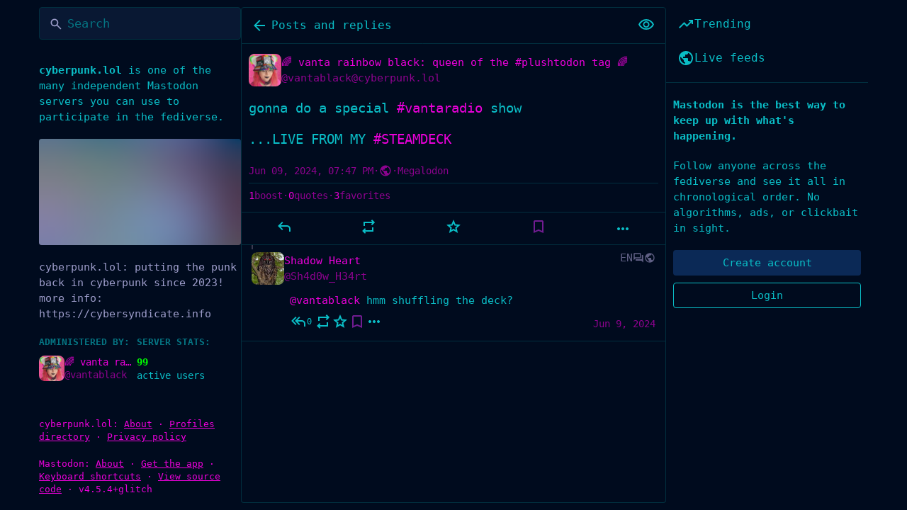

--- FILE ---
content_type: text/html; charset=utf-8
request_url: https://cyberpunk.lol/@vantablack/112588386737389331
body_size: 18537
content:
<!DOCTYPE html>
<html lang='en'>
<head>
<meta charset='utf-8'>
<meta content='width=device-width, initial-scale=1, viewport-fit=cover' name='viewport'>
<link href='https://cyberpunklol.files.fedi.monster' rel='dns-prefetch'>
<link href='https://cyberpunklol.files.fedi.monster/site_uploads/files/000/000/004/16/402bb5037d4974fc.png' rel='icon' sizes='16x16' type='image/png'>
<link href='https://cyberpunklol.files.fedi.monster/site_uploads/files/000/000/004/32/402bb5037d4974fc.png' rel='icon' sizes='32x32' type='image/png'>
<link href='https://cyberpunklol.files.fedi.monster/site_uploads/files/000/000/004/48/402bb5037d4974fc.png' rel='icon' sizes='48x48' type='image/png'>
<link href='https://cyberpunklol.files.fedi.monster/site_uploads/files/000/000/003/57/da36440d13bc49de.png' rel='apple-touch-icon' sizes='57x57'>
<link href='https://cyberpunklol.files.fedi.monster/site_uploads/files/000/000/003/60/da36440d13bc49de.png' rel='apple-touch-icon' sizes='60x60'>
<link href='https://cyberpunklol.files.fedi.monster/site_uploads/files/000/000/003/72/da36440d13bc49de.png' rel='apple-touch-icon' sizes='72x72'>
<link href='https://cyberpunklol.files.fedi.monster/site_uploads/files/000/000/003/76/da36440d13bc49de.png' rel='apple-touch-icon' sizes='76x76'>
<link href='https://cyberpunklol.files.fedi.monster/site_uploads/files/000/000/003/114/da36440d13bc49de.png' rel='apple-touch-icon' sizes='114x114'>
<link href='https://cyberpunklol.files.fedi.monster/site_uploads/files/000/000/003/120/da36440d13bc49de.png' rel='apple-touch-icon' sizes='120x120'>
<link href='https://cyberpunklol.files.fedi.monster/site_uploads/files/000/000/003/144/da36440d13bc49de.png' rel='apple-touch-icon' sizes='144x144'>
<link href='https://cyberpunklol.files.fedi.monster/site_uploads/files/000/000/003/152/da36440d13bc49de.png' rel='apple-touch-icon' sizes='152x152'>
<link href='https://cyberpunklol.files.fedi.monster/site_uploads/files/000/000/003/167/da36440d13bc49de.png' rel='apple-touch-icon' sizes='167x167'>
<link href='https://cyberpunklol.files.fedi.monster/site_uploads/files/000/000/003/180/da36440d13bc49de.png' rel='apple-touch-icon' sizes='180x180'>
<link href='https://cyberpunklol.files.fedi.monster/site_uploads/files/000/000/003/1024/da36440d13bc49de.png' rel='apple-touch-icon' sizes='1024x1024'>
<link href='/manifest' rel='manifest'>
<meta name="theme-color" content="#181820">
<meta content='yes' name='mobile-web-app-capable'>
<title>🌈 vanta rainbow black: queen of the #plushtodon tag 🌈: &quot;gonna do a special #vantaradio show

...LIVE FROM…&quot; - cyberpunk dot lol</title>
<link rel="stylesheet" crossorigin="anonymous" href="/packs/assets/skins/glitch/default-Dkp3OwUY.css" integrity="sha384-lAcSkEUtJ4t6pTAuRQ2aMcGbfZDjZO1zQhaN+iG3d5TYPclV+Qg6adIT91wrcnsV" media="all" />


<script src="/packs/assets/polyfills-CdoKxxIo.js" crossorigin="anonymous" type="module" integrity="sha384-8oG/VJ6SM3luA8b/5UP7C3trytbA9+7cOQUyhaRNbCZtQlgefR+aIfZoUrfmBe14"></script>
<link rel="stylesheet" crossorigin="anonymous" href="/packs/assets/inert-BcT9Trv6.css" integrity="sha384-3QhUaYdsaIWdZ6XozPhzMlN6z+GCcEG6AKW7NHAKsQfUxZuHG0j9yB5wH74CZvr3" media="all" id="inert-style" />
<script src="/packs/assets/glitch/common.ts-DEF7mNK5.js" crossorigin="anonymous" integrity="sha384-0U7d5z3IV8nv7cJsrNPaIQZ7Pnv9Zu4Lni6Pt3Ixt4djiOyV5xbhihNbtNh24DAO" type="module"></script><link rel="modulepreload" href="/packs/rails-ujs.esm-CN860jmo.js" as="script" crossorigin="anonymous" integrity="sha384-yfMcx4r1NT8A/QAvn8/IcudEulhHckN3BJDtRsA8L5afESHAbxpDaYWzQrkImLdA">
<link rel="modulepreload" href="/packs/intl/en-CggNCcBL.js" as="script" crossorigin="anonymous" integrity="sha384-bNup4UloZwLL+zDQ2wlYfZ0VdWSabyd8e3CwKMdVYVMjcblvc9HLK4UbL45SBZdS">

<meta content='q9+XbZ4CU33TBWtmpK5hlw==' name='style-nonce' nonce='q9+XbZ4CU33TBWtmpK5hlw==' property='csp-nonce'>
<link rel="stylesheet" href="https://cyberpunk.lol/css/custom-bcddc10c.css" media="all" />
<script type="application/ld+json">{"@context":"https://schema.org","@type":"SocialMediaPosting","url":"https://cyberpunk.lol/@vantablack/112588386737389331","datePublished":"2024-06-09T19:47:24Z","dateModified":null,"author":{"@type":"Person","name":"🌈 vanta rainbow black: queen of the #plushtodon tag 🌈","alternateName":"vantablack@cyberpunk.lol","identifier":"vantablack@cyberpunk.lol","url":"https://cyberpunk.lol/@vantablack","interactionStatistic":[{"@type":"InteractionCounter","interactionType":"https://schema.org/FollowAction","userInteractionCount":4542}]},"text":"\u003cp\u003egonna do a special \u003ca href=\"https://cyberpunk.lol/tags/vantaradio\" class=\"mention hashtag\" rel=\"tag\"\u003e#\u003cspan\u003evantaradio\u003c/span\u003e\u003c/a\u003e show\u003c/p\u003e\u003cp\u003e...LIVE FROM MY \u003ca href=\"https://cyberpunk.lol/tags/STEAMDECK\" class=\"mention hashtag\" rel=\"tag\"\u003e#\u003cspan\u003eSTEAMDECK\u003c/span\u003e\u003c/a\u003e\u003c/p\u003e","interactionStatistic":[{"@type":"InteractionCounter","interactionType":"https://schema.org/LikeAction","userInteractionCount":3},{"@type":"InteractionCounter","interactionType":"https://schema.org/ShareAction","userInteractionCount":1},{"@type":"InteractionCounter","interactionType":"https://schema.org/ReplyAction","userInteractionCount":1}]}</script>
<link href='https://cyberpunk.lol/api/oembed?format=json&amp;url=https%3A%2F%2Fcyberpunk.lol%2F%40vantablack%2F112588386737389331' rel='alternate' type='application/json+oembed'>
<link href='https://cyberpunk.lol/users/vantablack/statuses/112588386737389331' rel='alternate' type='application/activity+json'>
<meta content="cyberpunk dot lol" property="og:site_name">
<meta content="article" property="og:type">
<meta content="🌈 vanta rainbow black: queen of the #plushtodon tag 🌈 (@vantablack@cyberpunk.lol)" property="og:title">
<meta content="https://cyberpunk.lol/@vantablack/112588386737389331" property="og:url">
<meta content="2024-06-09T19:47:24Z" property="og:published_time">
<meta content="en" property="og:locale">
<meta content="vantablack@cyberpunk.lol" property="profile:username">
<meta content='gonna do a special #vantaradio show

...LIVE FROM MY #STEAMDECK' name='description'>
<meta content="gonna do a special #vantaradio show

...LIVE FROM MY #STEAMDECK" property="og:description">

<meta content="summary" property="twitter:card">

<meta content='BIPUcpydOkL_I3apVB642lweN3Eb-kUK1qd5t7f202CxtJVgvWzVBDPZzSkHtUYKgauPvDdOiPftcP6gmihnuuw=' name='applicationServerKey'>
<script id="initial-state" type="application/json">{"meta":{"access_token":null,"activity_api_enabled":true,"admin":null,"domain":"cyberpunk.lol","limited_federation_mode":false,"locale":"en","mascot":"https://cyberpunklol.files.fedi.monster/site_uploads/files/000/000/002/original/a5bf6233adf8acfa.png","profile_directory":true,"registrations_open":true,"repository":"glitch-soc/mastodon","search_enabled":false,"single_user_mode":false,"source_url":"https://github.com/glitch-soc/mastodon","sso_redirect":null,"status_page_url":"","streaming_api_base_url":"wss://cyberpunk.lol","title":"cyberpunk dot lol","landing_page":"about","trends_enabled":true,"version":"4.5.4+glitch","terms_of_service_enabled":false,"local_live_feed_access":"public","remote_live_feed_access":"public","local_topic_feed_access":"public","remote_topic_feed_access":"public","auto_play_gif":null,"display_media":null,"reduce_motion":null,"use_blurhash":null},"compose":{"text":""},"accounts":{},"media_attachments":{"accept_content_types":[".jpg",".jpeg",".png",".gif",".webp",".heic",".heif",".avif",".webm",".mp4",".m4v",".mov",".ogg",".oga",".mp3",".wav",".flac",".opus",".aac",".m4a",".3gp",".wma","image/jpeg","image/png","image/gif","image/heic","image/heif","image/webp","image/avif","video/webm","video/mp4","video/quicktime","video/ogg","audio/wave","audio/wav","audio/x-wav","audio/x-pn-wave","audio/vnd.wave","audio/ogg","audio/vorbis","audio/mpeg","audio/mp3","audio/webm","audio/flac","audio/aac","audio/m4a","audio/x-m4a","audio/mp4","audio/3gpp","video/x-ms-asf"]},"settings":{},"max_feed_hashtags":4,"poll_limits":{"max_options":19,"max_option_chars":100,"min_expiration":300,"max_expiration":2629746},"languages":[["aa","Afar","Afaraf"],["ab","Abkhaz","аҧсуа бызшәа"],["ae","Avestan","avesta"],["af","Afrikaans","Afrikaans"],["ak","Akan","Akan"],["am","Amharic","አማርኛ"],["an","Aragonese","aragonés"],["ar","Arabic","اللغة العربية"],["as","Assamese","অসমীয়া"],["av","Avaric","авар мацӀ"],["ay","Aymara","aymar aru"],["az","Azerbaijani","azərbaycan dili"],["ba","Bashkir","башҡорт теле"],["be","Belarusian","беларуская мова"],["bg","Bulgarian","български език"],["bh","Bihari","भोजपुरी"],["bi","Bislama","Bislama"],["bm","Bambara","bamanankan"],["bn","Bengali","বাংলা"],["bo","Tibetan","བོད་ཡིག"],["br","Breton","brezhoneg"],["bs","Bosnian","bosanski jezik"],["ca","Catalan","Català"],["ce","Chechen","нохчийн мотт"],["ch","Chamorro","Chamoru"],["co","Corsican","corsu"],["cr","Cree","ᓀᐦᐃᔭᐍᐏᐣ"],["cs","Czech","čeština"],["cu","Old Church Slavonic","ѩзыкъ словѣньскъ"],["cv","Chuvash","чӑваш чӗлхи"],["cy","Welsh","Cymraeg"],["da","Danish","dansk"],["de","German","Deutsch"],["dv","Divehi","Dhivehi"],["dz","Dzongkha","རྫོང་ཁ"],["ee","Ewe","Eʋegbe"],["el","Greek","Ελληνικά"],["en","English","English"],["eo","Esperanto","Esperanto"],["es","Spanish","Español"],["et","Estonian","eesti"],["eu","Basque","euskara"],["fa","Persian","فارسی"],["ff","Fula","Fulfulde"],["fi","Finnish","suomi"],["fj","Fijian","Vakaviti"],["fo","Faroese","føroyskt"],["fr","French","Français"],["fy","Western Frisian","Frysk"],["ga","Irish","Gaeilge"],["gd","Scottish Gaelic","Gàidhlig"],["gl","Galician","galego"],["gu","Gujarati","ગુજરાતી"],["gv","Manx","Gaelg"],["ha","Hausa","هَوُسَ"],["he","Hebrew","עברית"],["hi","Hindi","हिन्दी"],["ho","Hiri Motu","Hiri Motu"],["hr","Croatian","Hrvatski"],["ht","Haitian","Kreyòl ayisyen"],["hu","Hungarian","magyar"],["hy","Armenian","Հայերեն"],["hz","Herero","Otjiherero"],["ia","Interlingua","Interlingua"],["id","Indonesian","Bahasa Indonesia"],["ie","Interlingue","Interlingue"],["ig","Igbo","Asụsụ Igbo"],["ii","Nuosu","ꆈꌠ꒿ Nuosuhxop"],["ik","Inupiaq","Iñupiaq"],["io","Ido","Ido"],["is","Icelandic","Íslenska"],["it","Italian","Italiano"],["iu","Inuktitut","ᐃᓄᒃᑎᑐᑦ"],["ja","Japanese","日本語"],["jv","Javanese","basa Jawa"],["ka","Georgian","ქართული"],["kg","Kongo","Kikongo"],["ki","Kikuyu","Gĩkũyũ"],["kj","Kwanyama","Kuanyama"],["kk","Kazakh","қазақ тілі"],["kl","Kalaallisut","kalaallisut"],["km","Khmer","ខេមរភាសា"],["kn","Kannada","ಕನ್ನಡ"],["ko","Korean","한국어"],["kr","Kanuri","Kanuri"],["ks","Kashmiri","कश्मीरी"],["ku","Kurmanji (Kurdish)","Kurmancî"],["kv","Komi","коми кыв"],["kw","Cornish","Kernewek"],["ky","Kyrgyz","Кыргызча"],["la","Latin","latine"],["lb","Luxembourgish","Lëtzebuergesch"],["lg","Ganda","Luganda"],["li","Limburgish","Limburgs"],["ln","Lingala","Lingála"],["lo","Lao","ລາວ"],["lt","Lithuanian","lietuvių kalba"],["lu","Luba-Katanga","Tshiluba"],["lv","Latvian","latviešu valoda"],["mg","Malagasy","fiteny malagasy"],["mh","Marshallese","Kajin M̧ajeļ"],["mi","Māori","te reo Māori"],["mk","Macedonian","македонски јазик"],["ml","Malayalam","മലയാളം"],["mn","Mongolian","Монгол хэл"],["mn-Mong","Traditional Mongolian","ᠮᠣᠩᠭᠣᠯ ᠬᠡᠯᠡ"],["mr","Marathi","मराठी"],["ms","Malay","Bahasa Melayu"],["ms-Arab","Jawi Malay","بهاس ملايو"],["mt","Maltese","Malti"],["my","Burmese","ဗမာစာ"],["na","Nauru","Ekakairũ Naoero"],["nb","Norwegian Bokmål","Norsk bokmål"],["nd","Northern Ndebele","isiNdebele"],["ne","Nepali","नेपाली"],["ng","Ndonga","Owambo"],["nl","Dutch","Nederlands"],["nn","Norwegian Nynorsk","Norsk Nynorsk"],["no","Norwegian","Norsk"],["nr","Southern Ndebele","isiNdebele"],["nv","Navajo","Diné bizaad"],["ny","Chichewa","chiCheŵa"],["oc","Occitan","occitan"],["oj","Ojibwe","ᐊᓂᔑᓈᐯᒧᐎᓐ"],["om","Oromo","Afaan Oromoo"],["or","Oriya","ଓଡ଼ିଆ"],["os","Ossetian","ирон æвзаг"],["pa","Punjabi","ਪੰਜਾਬੀ"],["pi","Pāli","पाऴि"],["pl","Polish","Polski"],["ps","Pashto","پښتو"],["pt","Portuguese","Português"],["qu","Quechua","Runa Simi"],["rm","Romansh","rumantsch grischun"],["rn","Kirundi","Ikirundi"],["ro","Romanian","Română"],["ru","Russian","Русский"],["rw","Kinyarwanda","Ikinyarwanda"],["sa","Sanskrit","संस्कृतम्"],["sc","Sardinian","sardu"],["sd","Sindhi","सिन्धी"],["se","Northern Sami","Davvisámegiella"],["sg","Sango","yângâ tî sängö"],["si","Sinhala","සිංහල"],["sk","Slovak","slovenčina"],["sl","Slovenian","slovenščina"],["sn","Shona","chiShona"],["so","Somali","Soomaaliga"],["sq","Albanian","Shqip"],["sr","Serbian","српски језик"],["ss","Swati","SiSwati"],["st","Southern Sotho","Sesotho"],["su","Sundanese","Basa Sunda"],["sv","Swedish","Svenska"],["sw","Swahili","Kiswahili"],["ta","Tamil","தமிழ்"],["te","Telugu","తెలుగు"],["tg","Tajik","тоҷикӣ"],["th","Thai","ไทย"],["ti","Tigrinya","ትግርኛ"],["tk","Turkmen","Türkmen"],["tl","Tagalog","Tagalog"],["tn","Tswana","Setswana"],["to","Tonga","faka Tonga"],["tr","Turkish","Türkçe"],["ts","Tsonga","Xitsonga"],["tt","Tatar","татар теле"],["tw","Twi","Twi"],["ty","Tahitian","Reo Tahiti"],["ug","Uyghur","ئۇيغۇرچە‎"],["uk","Ukrainian","Українська"],["ur","Urdu","اردو"],["uz","Uzbek","Ўзбек"],["ve","Venda","Tshivenḓa"],["vi","Vietnamese","Tiếng Việt"],["vo","Volapük","Volapük"],["wa","Walloon","walon"],["wo","Wolof","Wollof"],["xh","Xhosa","isiXhosa"],["yi","Yiddish","ייִדיש"],["yo","Yoruba","Yorùbá"],["za","Zhuang","Saɯ cueŋƅ"],["zh","Chinese","中文"],["zu","Zulu","isiZulu"],["zh-CN","Chinese (China)","简体中文"],["zh-HK","Chinese (Hong Kong)","繁體中文（香港）"],["zh-TW","Chinese (Taiwan)","繁體中文（臺灣）"],["zh-YUE","Cantonese","廣東話"],["ast","Asturian","Asturianu"],["chr","Cherokee","ᏣᎳᎩ ᎦᏬᏂᎯᏍᏗ"],["ckb","Sorani (Kurdish)","سۆرانی"],["cnr","Montenegrin","crnogorski"],["csb","Kashubian","Kaszëbsczi"],["gsw","Swiss German","Schwiizertütsch"],["jbo","Lojban","la .lojban."],["kab","Kabyle","Taqbaylit"],["ldn","Láadan","Láadan"],["lfn","Lingua Franca Nova","lingua franca nova"],["moh","Mohawk","Kanienʼkéha"],["nds","Low German","Plattdüütsch"],["pdc","Pennsylvania Dutch","Pennsilfaani-Deitsch"],["sco","Scots","Scots"],["sma","Southern Sami","Åarjelsaemien Gïele"],["smj","Lule Sami","Julevsámegiella"],["szl","Silesian","ślůnsko godka"],["tok","Toki Pona","toki pona"],["vai","Vai","ꕙꔤ"],["xal","Kalmyk","Хальмг келн"],["zba","Balaibalan","باليبلن"],["zgh","Standard Moroccan Tamazight","ⵜⴰⵎⴰⵣⵉⵖⵜ"]],"features":[],"push_subscription":null,"role":null}</script>
<script src="/packs/assets/glitch/application.ts-K3cLkyZV.js" crossorigin="anonymous" integrity="sha384-wahKrVOiqZRaFEsH98LRybbrogpoe2rcid0Hx8adzznErW4achMWzuaovWEi5954" type="module"></script><link rel="modulepreload" href="/packs/initial_state-G2-ajWaB.js" as="script" crossorigin="anonymous" integrity="sha384-s54J0KwPV0GQHYCBF7wbsU0tEUpcV5D+O7JWU+YuJDHTOUUEq+PiJA6ynhNt1edy"><link rel="modulepreload" href="/packs/load_locale-DsUKRiO8.js" as="script" crossorigin="anonymous" integrity="sha384-RxnnYlEl7wop59N2fajWfNe7aZ48cQ8n+IXtNQMcP1stywtOvkqxlsJ2NQtYc7sE"><link rel="modulepreload" href="/packs/client-By3tlFYA.js" as="script" crossorigin="anonymous" integrity="sha384-iuVa8PBvsgyFFjchLcPl5vis6x1L2AMLSKKHAPrPQA+LagYXw2W9jYTQObfUa9ds"><link rel="modulepreload" href="/packs/index-BuCZtZVa.js" as="script" crossorigin="anonymous" integrity="sha384-owfwQdrxbAzSd0qDiccfjIJ5m0SrHVd6yZD517bpx2bGqTloN+BsF86QGyN8QJZG"><link rel="modulepreload" href="/packs/logo-BZ50A7iV.js" as="script" crossorigin="anonymous" integrity="sha384-FfkB71W1K4S9JeWrpiMoc/d9ime0HZBR2vzlaWBbMM0p1l2YlRrefCGs3O0VIkli"><link rel="modulepreload" href="/packs/stacktrace-D_OjN6h3.js" as="script" crossorigin="anonymous" integrity="sha384-1RGn2weQzmob9eCjWGdqnCKyEPksDfaNbDf1vE7Z8SYt0lELK/rLrcF3EhdqGzW4"><link rel="modulepreload" href="/packs/useSelectableClick-CW-sz4F-.js" as="script" crossorigin="anonymous" integrity="sha384-8P4Dz/GZB8IpT1Wx2gzMmVB+TRnNAigXWZBnwZaooERDVg+HFdkDcvHv+0zBr4y0"><link rel="modulepreload" href="/packs/Helmet-CqHfI72Y.js" as="script" crossorigin="anonymous" integrity="sha384-rsqIxgaGXZ99klmpWBq6ayp9KAJGZMFGISPCMzYx+4AaEo03BlqVLApDlIydCsXJ"><link rel="modulepreload" href="/packs/streaming-Cw6VGY7D.js" as="script" crossorigin="anonymous" integrity="sha384-taoaKPxYLJcbeJREzFnIAtOveNzOaFrG1ydz6pEPpSiKAppRHGP5DvQh9sDUsOss"><link rel="modulepreload" href="/packs/message-_gDWvs8r.js" as="script" crossorigin="anonymous" integrity="sha384-FSA7/cpyxWOVFheiR5gzKk0nEhja6XJVSFWNEYwjRpg0gRV6iZR5SILidNqNjxDf"><link rel="modulepreload" href="/packs/index-v5dde2lB.js" as="script" crossorigin="anonymous" integrity="sha384-AznRaC6DLUfoDn8GEtcoQf+5Oyx0KjX4XfMUnilFaFp5RSqrqFCP89Eitm07r/xN"><link rel="modulepreload" href="/packs/onboarding-DC6zmDGQ.js" as="script" crossorigin="anonymous" integrity="sha384-L43DhIQkTxawkumnjXkVGl3jxeq4pDQ6SLbN528ok48DTP+mc/qhNW4nfERDXyi/"><link rel="modulepreload" href="/packs/modal_container-9UavvuUW.js" as="script" crossorigin="anonymous" integrity="sha384-KowVYGhmRTLrBpca8RAVOONWZTaXrrHwHsx80aixdQHa4xk+fbpahvw/OO9ZS1Sy"><link rel="modulepreload" href="/packs/status_quoted-CGZhqtd-.js" as="script" crossorigin="anonymous" integrity="sha384-OYq9YxcIpNVQ/a2WGrq+oGdj8Mxx7fpX74DfGqnsPoIz8kzzG/+M4sGwCLC2KYQQ"><link rel="modulepreload" href="/packs/familiar_followers-DxCfprNn.js" as="script" crossorigin="anonymous" integrity="sha384-ofX41vsmvyQAeagxt7hkcjMO0BBSJlScgnN/JvVrd349eox8rR8oYQMWDyd1Ad0O"><link rel="modulepreload" href="/packs/avatar_group-kcRY108s.js" as="script" crossorigin="anonymous" integrity="sha384-hDd4LzYvO+tDvUtWzKesukV8ZobtglVydVkHYj0ifi3dZMh2dblYUwLdyhRQ6+tV"><link rel="modulepreload" href="/packs/counters-DpXlzSyT.js" as="script" crossorigin="anonymous" integrity="sha384-wKS+bxRXe+yzm1dXukGBK4ES5AuhCMKKn8kE4zGDnX2cyX3MtzG9G3ohdS4NWWwy"><link rel="modulepreload" href="/packs/follow_button-Bq1Su0yn.js" as="script" crossorigin="anonymous" integrity="sha384-/vtw2OQpD9nqg2D2iyLp/Wxo1a9m/E4rSJwrHv4zdnRhn9yRMdErZhPPEHXUKe0E"><link rel="modulepreload" href="/packs/short_number-SsHnVQcA.js" as="script" crossorigin="anonymous" integrity="sha384-aP8pi2IkR+NdJbXXVfY6Fa1JtUlXX3riSpLH6nYqnoDCMrcAlubBmwoHqLPlEsJX"><link rel="modulepreload" href="/packs/useTimeout-C5r9AQR8.js" as="script" crossorigin="anonymous" integrity="sha384-F2D+HXn23v8vCTyuy9BJR16F2jwTZwRHDtEuYPL3SZNMMetrds209QmRRp3Ajh0h"><link rel="modulepreload" href="/packs/react-router-dom-CItCmeCb.js" as="script" crossorigin="anonymous" integrity="sha384-91J2mDs8QAbFpzlnNP+RWbt4T7g3GwhGHgA6gjB1xlFvVibmJW8joM4WQvEp32mj"><link rel="modulepreload" href="/packs/media_modal-CTA7FjMY.js" as="script" crossorigin="anonymous" integrity="sha384-VHi0BYQoiKerw4mI/0FCX2ttDGpjKXbZ+ceaZgpt8+e9aswYGIc8pOmxxZWWGtp3"><link rel="modulepreload" href="/packs/notifications-BzSrZVYQ.js" as="script" crossorigin="anonymous" integrity="sha384-/ev7rFdN1rB8SoiNlZR2J8ghzT+RWqcH6PzZTyIInJ4J96b4FAzk2j1tL6EyCmAd"><link rel="modulepreload" href="/packs/bundle_column_error-BS0b4ELU.js" as="script" crossorigin="anonymous" integrity="sha384-OmFsK++C63zny+6U/yrNjnjhQ1VbeXbv39k3kF0gjmo0sAQ0uiLhjSAtClqtudDq"><link rel="modulepreload" href="/packs/navigation_bar-Dwxe3tMj.js" as="script" crossorigin="anonymous" integrity="sha384-R8WI6d4agxhX0AFK/5EgjwWXEkIQAsqkhryc8RlOZmTUqZUIeCYoMp4X0tjMcK20"><link rel="modulepreload" href="/packs/scroll-jcpbSsie.js" as="script" crossorigin="anonymous" integrity="sha384-Q3CfVkAI0dfRHjpP1IsM0uDCs9QbUifWa4cJjXaqHgR6UzhYFMVnju5VZyz0c9o4"><link rel="modulepreload" href="/packs/column_header-YoOjyO8C.js" as="script" crossorigin="anonymous" integrity="sha384-rYkwaAfkvdka8OREVZvgUahDCm2sYSoMjjBWhUvpJ4/wac/+b26hZL6OZh7fems0"><link rel="modulepreload" href="/packs/column-BUETgRc5.js" as="script" crossorigin="anonymous" integrity="sha384-areHQsNfQBc57AxyC/y2m1JFsNo6Czkk1W81Mwsb2Qs0te/DaxNdEl/Oc0VWUQjR"><link rel="modulepreload" href="/packs/index-BZFDJf_d.js" as="script" crossorigin="anonymous" integrity="sha384-QI7+XOOOCH6WQmQEtW210JnJ95nV++gSQDbfraRaZYtHSQ7c25LKHONSCEbi2VSF"><link rel="modulepreload" href="/packs/server_hero_image-BUckmmgl.js" as="script" crossorigin="anonymous" integrity="sha384-xV2d7/LT6J3FLKjQkzYBHsSBeGrzNLGWEWHN9EEhmTgXK/eFdrhFyaLVuZbx9JD4"><link rel="modulepreload" href="/packs/skeleton-EpDLyp_S.js" as="script" crossorigin="anonymous" integrity="sha384-wwmCsicfKjLyHKPuat7i5kleCfmgtqyZ96+n0295eZOis1QyZznymV/XeygBHqMH"><link rel="modulepreload" href="/packs/search-Dxuce3K5.js" as="script" crossorigin="anonymous" integrity="sha384-fcnJHxfs3IG4m3gA8yxvY0tK0d+Yzqo44FaJ/SE/ei8qy3ima7kMYz7fHD6+h/4g"><link rel="modulepreload" href="/packs/compose_form_container-Dm7jkUJz.js" as="script" crossorigin="anonymous" integrity="sha384-Acj6ASyFoEvSDVmPn0RUWImy8MxV3+B5UUcSmo0QzNCE1ZnwZQTvJnNsGzeYuqE/"><link rel="modulepreload" href="/packs/link_footer-CGcxblNl.js" as="script" crossorigin="anonymous" integrity="sha384-2xKvO4zmQbehxMPoD1XWzLk3x/67SBwzOCZgO+UL+dQi7QcnsdGLjCy8M9/uhTy5"><link rel="modulepreload" href="/packs/index-D-P2Ttf7.js" as="script" crossorigin="anonymous" integrity="sha384-+AKur3q/Eii8WZSMMw7ARAVXbZIB0AhVHVGyHHf/zyE2V5whplOL4JW3ac+dWKwR"><link rel="modulepreload" href="/packs/intl_provider-01jy-dZo.js" as="script" crossorigin="anonymous" integrity="sha384-t5lcUZxtVk0msHyKG59KtxjtlkvebsKlVBlPm89rn70M+Uz9Yrx5XLe40NVPTtxG"><link rel="modulepreload" href="/packs/scroll_context-BoXae23X.js" as="script" crossorigin="anonymous" integrity="sha384-dYtqfKaSOXB7nxKus31j6kJul8o+HQCuxzK4yQAUbvBbnLlt5BkExO3E5xeTONHA"><link rel="modulepreload" href="/packs/ready-ov8w55C3.js" as="script" crossorigin="anonymous" integrity="sha384-CdkBIgs/b3SyCYuMv/quN+GQOftUJnWgPJ2JoMqEYgy3D1NOHI3tn3RbClL9uPb6"><link rel="modulepreload" href="/packs/relative_timestamp-D_hAOuy9.js" as="script" crossorigin="anonymous" integrity="sha384-nd6xyQfDXBT/Tjlcr70PmpfbpmeLn7Ei3/S6qB6kKUZw8wVr3ErFp3NSYlk/AUJ5"><link rel="modulepreload" href="/packs/index-P7DNIvwO.js" as="script" crossorigin="anonymous" integrity="sha384-q7yD4UdLenpkiEYx+JDA6IV8umkUjzYSMHQPzGHXci3lDWc3IhAEqbGm5nEog+DR"><link rel="modulepreload" href="/packs/should-polyfill-DmGROAHm.js" as="script" crossorigin="anonymous" integrity="sha384-MoGUBHIfq4cZTVlUZQJkec5MKT3zUjDSqSPrCoJVuQrcZ4xeWo9ZG7O5uGmq+bF/"><link rel="modulepreload" href="/packs/index-DUY7J2K7.js" as="script" crossorigin="anonymous" integrity="sha384-AA2upUZgniO0wHTCPjsggtFkY6+fuxT9VmGm0pQo/HYjHU7u43FDMV9f3fXq1/Lj"><link rel="modulepreload" href="/packs/api-Be2I7eLf.js" as="script" crossorigin="anonymous" integrity="sha384-syuabpRMkWb9n1FSOp1P6MLzXDcDKwAWybmF5vJsswvoKlu9TEGS+r5MNKwY5kKf"><link rel="modulepreload" href="/packs/index-DiPYjm3h.js" as="script" crossorigin="anonymous" integrity="sha384-LRo4fOi630D7fNc/37wm94vCvC6uoOWywtEqNH4Xtpew6NWh93iXWXxTwD0Ywkdi"><link rel="modulepreload" href="/packs/link-D_GfAEfZ.js" as="script" crossorigin="anonymous" integrity="sha384-GnVcyDN08UHiCp9Oebj4DUjm7WGS2KDjjFliLU63UiFo8dRkU3NmkrCn71nfxSSn"><link rel="modulepreload" href="/packs/index-CY8VJ9xB.js" as="script" crossorigin="anonymous" integrity="sha384-EfDi3tiI/regeCmcB4vTR7TTaKeAkk92mFkRYAONDOPT7E9QnoDfqqI7zop3Sxp8"><link rel="modulepreload" href="/packs/index-Dbyv9kZ0.js" as="script" crossorigin="anonymous" integrity="sha384-e7x85kk8zu4KGxWVvPS6C7AQlppW/kpPL0oyBGF71udI2by03YjjFK11mZ7ZFLU9"><link rel="modulepreload" href="/packs/react-textarea-autosize.browser.esm-DIgjmjmc.js" as="script" crossorigin="anonymous" integrity="sha384-aHJQB//OFD85Q5beLeklELhemP2mUES6Nxg3OQNcYMe7tG0HY8rV/03/ugTZk5xX"><link rel="modulepreload" href="/packs/use-isomorphic-layout-effect.browser.esm-BzNsbVGm.js" as="script" crossorigin="anonymous" integrity="sha384-daeGucIXIYH6dDMlmIxkyDDKT1MWrBvgEg87dho8B/Cyzs3VtsROcEdMWdbsDqtj"><link rel="modulepreload" href="/packs/upload_file-CpgjYVO4.js" as="script" crossorigin="anonymous" integrity="sha384-VHJ77hIPw61/peYkbooep1BkKxsYiG4h6P6fG8hrK5tiRG9dC09F0gCf4zec/mSf"><link rel="modulepreload" href="/packs/question_mark-FR9kHb4L.js" as="script" crossorigin="anonymous" integrity="sha384-QK9B0OxkFQBu2+cvVJWG4dES7KUAV44GDLJUbMcKJ352HEwDRJLIOQ2CQ/2KOgyh"><link rel="modulepreload" href="/packs/embedded_status-hL7qkai3.js" as="script" crossorigin="anonymous" integrity="sha384-ZtbPp8kg/WamdpE43W1Dxa6yrHY6fryUz7/K5GMwm5Tpx0KC5SWm0UaLjvmYMZU2"><link rel="modulepreload" href="/packs/photo_library-1hcOkWt1.js" as="script" crossorigin="anonymous" integrity="sha384-NBBNy+nYdrLT3vw7vGR+jOXFmv0JBfGt67qTkhH3PEr+v9yCi8B2bUH3jKvSxLlF"><link rel="modulepreload" href="/packs/embedded_status_content-BNrlCJ1c.js" as="script" crossorigin="anonymous" integrity="sha384-j7IdMAZiiU8B+aa7K6x/rjanpMKQEVRWSsnD5mYQqL1IWnT825bGtNv1nptpPePH"><link rel="modulepreload" href="/packs/manufacturing-DmXOU3mD.js" as="script" crossorigin="anonymous" integrity="sha384-aeewpdX7IfSm8PYYscoPhm8FsjjD3XQBMfb8uzyiOz5iv6fteyGYLukgRKB0aAY+"><link rel="modulepreload" href="/packs/settings-fill-CDpbBa_L.js" as="script" crossorigin="anonymous" integrity="sha384-qYTkShOEqFyoENa5T2lSZGXipTsfgm8EnwJLP6tNuByQHidCKtME/H647vu3ZDAP"><link rel="modulepreload" href="/packs/quiet_time-DJ42boBX.js" as="script" crossorigin="anonymous" integrity="sha384-LuccezsGuPwnVH/hyfxTPyEV75FKuIbE7r5GRoJHJH0GLNSyu/eX/slMkMsJqSKT"><link rel="modulepreload" href="/packs/delete-D5CtmtXd.js" as="script" crossorigin="anonymous" integrity="sha384-snMoKmCeBNlpcO9X2f6XQaEzoR40w9WCUyDeOxvsvCV9gX7ddSDZgR3A63L1LObT"><link rel="modulepreload" href="/packs/edit-BMSAMV6O.js" as="script" crossorigin="anonymous" integrity="sha384-xxbTGlYcAdkSk6u2PeYwLs93byQ0WaNjb/55Gm9cBK5eKVPnZTFNBz4zrVz/JWls"><link rel="modulepreload" href="/packs/gif-DLA2mcyD.js" as="script" crossorigin="anonymous" integrity="sha384-fODFDpxRefcu7DXj6IgVnXgaBrMRoLLA/ofxyB0xDroHkwjAtjwUpARdDGFFA1D0"><link rel="modulepreload" href="/packs/unfold_more-B0EzsloM.js" as="script" crossorigin="anonymous" integrity="sha384-S0mCQQDWFUMG0yOCbuZ8prYQLR5J/cT0ACWyNFYjd/Lh7/o+vnlTLzPstOSQDa/Z"><link rel="modulepreload" href="/packs/dropdown_selector-CVFfQtj9.js" as="script" crossorigin="anonymous" integrity="sha384-0/5gcoyOqRawx5uys7fVSGE7zQSZgaVUMepmO/Bkovvv+xDd2ss6xvpSw6h1dwZj"><link rel="modulepreload" href="/packs/info-CvNDSaTj.js" as="script" crossorigin="anonymous" integrity="sha384-2QQmxR0tTMwiwLGE2yv6BmRrUUQdtyGOmXglze/ra45yTZKMurvyLCqGqjZCwovk"><link rel="modulepreload" href="/packs/alternate_email-C0MzA4fb.js" as="script" crossorigin="anonymous" integrity="sha384-Sk0F+33BdbKpE4vZjdBvBGP7466XbXD+F3VdjNGr40FV6OORkWiOlgaX8iY6MQBe"><link rel="modulepreload" href="/packs/insert_chart-BrQ9LpZV.js" as="script" crossorigin="anonymous" integrity="sha384-EYlNmMTseYHcpHkokJogNc62WMX8eKtpZxUol3YXhb+AKYct5iuffO0omXsd0VvD"><link rel="modulepreload" href="/packs/link-CLMZADpn.js" as="script" crossorigin="anonymous" integrity="sha384-ewaDxicC7dYNMXWGZprzCCM6J3qylOD9fIGaNjoZ664mbwDa/5j4nFuyeyMjhKUj"><link rel="modulepreload" href="/packs/visibility-C8n_GtyP.js" as="script" crossorigin="anonymous" integrity="sha384-WpPPE5GMEGii3ZXneMzRdO/uxKvVzCmshugYA/5fKY033dtk5l1uyFbxzljlofQc"><link rel="modulepreload" href="/packs/home-RwMULlom.js" as="script" crossorigin="anonymous" integrity="sha384-ms+2U3Rd1Ug+ZwoCATTrMYsf48tfICWVK+jYpi6kVGsPYBPbMVWovnYtHdTW0YAI"><link rel="modulepreload" href="/packs/home-fill-DNT0hr53.js" as="script" crossorigin="anonymous" integrity="sha384-cAe+hfRWVcRwAjSpBbMc0Bu513/r6tkqyFQBlD5Z43lKCK0E2Mvyerp9zF6vAXBK"><link rel="modulepreload" href="/packs/push_pin-BppD_yRv.js" as="script" crossorigin="anonymous" integrity="sha384-pWGSFHvZ1hJ3TARNfqtBoRc12k80Wvi4uRp1M2TQ1fWm6rNtaUVPOPwd87Ul1RCe"><link rel="modulepreload" href="/packs/numbers-D4lILPVs.js" as="script" crossorigin="anonymous" integrity="sha384-1lO5VWQmDZudSf3Uj6+kq+TRqevcPgUrN7PpU0l7As43ZFTfbl/zygvhamW/swOY"><link rel="modulepreload" href="/packs/actual_size-BSXQziv6.js" as="script" crossorigin="anonymous" integrity="sha384-ff6RJbbPpZ8uEo69NI31V0C7iRYRVRVzBXQOJIAbQPLxNcfA3JPWDBfcHOGJf9oM"><link rel="modulepreload" href="/packs/index-mCpVxBbH.js" as="script" crossorigin="anonymous" integrity="sha384-9vNsBhKTour4ojc4JeV/m3C0neqK2K16kNEVYmZck/we4pH7eeBmxEbt3NoJYLn0"><link rel="modulepreload" href="/packs/chevron_left-BMf0pDVk.js" as="script" crossorigin="anonymous" integrity="sha384-0JwQyITtd8+iYXuEwhxJ0ZCuXBAXhJDNlUensPlou4Zf0iho9bl58l7XKmSGuk6P"><link rel="modulepreload" href="/packs/use-gesture-react.esm-BCpFrASl.js" as="script" crossorigin="anonymous" integrity="sha384-JH1ccyOzVn+4HnuJgeCyfUQevGhbvTDstCvTWEebksxkOp+0chel0LDwy2s/+CB8"><link rel="modulepreload" href="/packs/add-C3xC-I_2.js" as="script" crossorigin="anonymous" integrity="sha384-BZHESZuOHL9MQV8tBNskhIJ+lmri6HJFozzwfoAhz6nI3f6b9YLKVDe6rh2C69eA"><link rel="modulepreload" href="/packs/menu-Bx6ZVEjL.js" as="script" crossorigin="anonymous" integrity="sha384-s1VMYxO0lc2Xn2F18geX2Zt0FNpws0msHYqyh4eT4/mHJdQ2y2Ah8PYbORw6hS3T"><link rel="modulepreload" href="/packs/notifications-fill-DlMKg83_.js" as="script" crossorigin="anonymous" integrity="sha384-EEfwnThIggfJPwKVW/pPJdzYN4z5OOSSOKbCggT0tybB6G82Xy6GmG3wL8rWRcEh"><link rel="modulepreload" href="/packs/notifications-DR9-zU1c.js" as="script" crossorigin="anonymous" integrity="sha384-eDkMwEebvsxYPyLTtagf81qOF3e8RKPQ8ma5Jf9sjmLO8DaODF+iDr3Z+sYKbhQB"><link rel="modulepreload" href="/packs/search-D9i6C5vl.js" as="script" crossorigin="anonymous" integrity="sha384-NtU2krStTomkF0pe7yoF1gtEsbImc/h5+3VEFctJz4boYItdesf5/D8XSnDLagFy"><link rel="modulepreload" href="/packs/icon_with_badge-CLdCeZhf.js" as="script" crossorigin="anonymous" integrity="sha384-SCvK+t3vgxlzG1tUfzd7lkKdQJ0uxHeB2n+nKBycYpI7OP4llqymsbqBy3nWmige"><link rel="modulepreload" href="/packs/unfold_less-DjdKCcNp.js" as="script" crossorigin="anonymous" integrity="sha384-KvYFniI7HUDaNkcW3fRQ0/vTp8OAY8a5Y7SF9dy8BkdKgSkj+e035+hmFFdlciUj"><link rel="modulepreload" href="/packs/verified_badge-CcCz-PRZ.js" as="script" crossorigin="anonymous" integrity="sha384-ttCOM/RG5GV6dMi/+wl5cdyYdA1LvHkLcQXrCqLUVDYQ4T7UTLDP33i2mjs3EZhI"><link rel="modulepreload" href="/packs/hashtags-Dlj_udp4.js" as="script" crossorigin="anonymous" integrity="sha384-4SOxR5dIKSsyQ5lNSfa3N7qxAmltxhvD7/jLOdjyiAv8BI7w7Uuex8Faq6E0McQa"><link rel="modulepreload" href="/packs/check_box-Bh6Txb7O.js" as="script" crossorigin="anonymous" integrity="sha384-1rSwnPoeYoCiPk3Q85tN6VuJsJFE4phS1q1y/pbIk5ZVCYeWl4XCn/gvXpaZP24N"><link rel="modulepreload" href="/packs/check_indeterminate_small-Cm5jtXYg.js" as="script" crossorigin="anonymous" integrity="sha384-b+fsR3fpeUFw6HpuHMOWHIwv1TocvhVr8v6aoiXXUM8VTNIMAPIw8sXtKhjOdJOd"><link rel="modulepreload" href="/packs/done-BLBwKPoJ.js" as="script" crossorigin="anonymous" integrity="sha384-Uh72WdQX4XZySh1zRt9xIXG3+uuBXODEqN8fxJ+tFvypDvO4mPWvrRPwDzjTe4FC"><link rel="modulepreload" href="/packs/emoji_picker_dropdown_container-3c6bPvQ-.js" as="script" crossorigin="anonymous" integrity="sha384-qE6W5D7uKCu/j0SR5pqxedwoZaIaenfP4r+4Pkf+dzPQR3/wl3LiBxxv2t0hQzSg"><link rel="modulepreload" href="/packs/mood-CqTlTOiU.js" as="script" crossorigin="anonymous" integrity="sha384-pdEdBK/KSKfj+Ei0lgDV1pbZ6aS1bnomBckukm9IuPvIICXsH98dY0fXp3qTuOXR"><link rel="modulepreload" href="/packs/share-FFQCoMvY.js" as="script" crossorigin="anonymous" integrity="sha384-htHGhokOtuGNwbX1oXyWXPuS/3N5L/LUYG1UUVarzqmK+aisl8dOSEpMX14Ye91S"><link rel="modulepreload" href="/packs/fuzzysort-CWFOntYf.js" as="script" crossorigin="anonymous" integrity="sha384-unLnKL6eQy2k7CK7wO2kGwxy8ddkYff4h/59zZzedqqabRCwCZq8BttEBCBjjrfr"><link rel="modulepreload" href="/packs/warning-D486Bmoc.js" as="script" crossorigin="anonymous" integrity="sha384-ztxrFp1ll3xRX7eR/b+VCS0qzaTdw8gxZ3FBoLd/8aLLrb5e9T8ahzEvGhgugV1i"><link rel="modulepreload" href="/packs/bookmarks-fill-BFbwCQBG.js" as="script" crossorigin="anonymous" integrity="sha384-N4DhcrJ6T8l0cJsZlVY6ccVA/rIXyyvlD6jAMXfyGs7HkC2ud9RvyhyfytfUoCBQ"><link rel="modulepreload" href="/packs/list_alt-fill-4-MGcZlS.js" as="script" crossorigin="anonymous" integrity="sha384-bkzsCtWMyts2/f8OYXmRu1oK1xIA6LZET8j0cwWXZVaQsPpclITzEiya6Hi5N9nj"><link rel="modulepreload" href="/packs/person_add-fill-Cr6W77Ck.js" as="script" crossorigin="anonymous" integrity="sha384-khd3XS9XcsDMQJCWdLVVFE41pdtZPxJw38uTWKYaxsG3JoopmvcxtlAbgrOLILf1"><link rel="modulepreload" href="/packs/person_add-Di8OGr5s.js" as="script" crossorigin="anonymous" integrity="sha384-DkkGwmux3cPbsm+b268Tlnoo3gw4IKD5ikJKcUd0nOy9gUluskKK9qY68KMKydwC"><link rel="modulepreload" href="/packs/settings-g_9wjsoD.js" as="script" crossorigin="anonymous" integrity="sha384-YdRh8v8iS9ReDymNzumejjyUGdioYW/z1egMPzDRNml5CS759Yk0j0jBGR6dquZl"><link rel="modulepreload" href="/packs/trending_up-DseQXx8a.js" as="script" crossorigin="anonymous" integrity="sha384-rgc3hQEw3PencHvmF0UhrneYYJmePQK6nHcACGsbH01su+HxcQukaKQZ9A0s3vOI"><link rel="modulepreload" href="/packs/tag-DUEUFv3f.js" as="script" crossorigin="anonymous" integrity="sha384-F95IS4d0Jv9OXwFlx9ynKoHetuJ0Ijx3kpW6O1G8tmcPhg53+yIR16x7tBvfFQOs"><link rel="modulepreload" href="/packs/list_alt-BuOaFH5z.js" as="script" crossorigin="anonymous" integrity="sha384-lZ+0K5j5gYOuFn5v+sxEQkF27rzDEYkzuwDNNV197lKUffdK9npzJGpMnEGPfBTz"><link rel="modulepreload" href="/packs/lists-Dvceetvz.js" as="script" crossorigin="anonymous" integrity="sha384-jwCuUJn3jHpYuI0nK0WLYwdGZWpdSp8ayM58lJyIPhEolCTCoyL1YnFfQ/9/fS6j"><link rel="modulepreload" href="/packs/hashtag-Bk0EgxdY.js" as="script" crossorigin="anonymous" integrity="sha384-QNM+n/HjA6yVJiPq0j0p/qYl+LBTBIjvTT/Lx7hBgiR32aroKBHgrMgLxqedeEqT"><link rel="modulepreload" href="/packs/index-C_3HmjFF.js" as="script" crossorigin="anonymous" integrity="sha384-r0bS8UaxERxUjiImRXDXMMF8QLDJQ1lJgL3J8DmnegY3ru5q53Jx/ZkZi9A67/k8"><link rel="modulepreload" href="/packs/provider-ZTMoqK1F.js" as="script" crossorigin="anonymous" integrity="sha384-+huCeWKV/SAa/S+iwr4IHTd7ZjORhtQymjR+D9yP179tJ4gViIY4b24Irm/aTNt0"><link rel="modulepreload" href="/packs/index-D7gmYZYz.js" as="script" crossorigin="anonymous" integrity="sha384-G742y99I1fMmJLVaQfWG8FhoSxryomDEUqNheuyZgxCPbHubj/c/y1uH8OUrVnAE"><link rel="stylesheet" crossorigin="anonymous" href="/packs/assets/status_quoted-BaLPn7qW.css" integrity="sha384-QjVZFmiWsaPUNFSMGrLB2evHpPx6TRe+Iu7u3nKrtmfgJzm3T+Orr4o43FlsfzoI" media="screen" /><link rel="stylesheet" crossorigin="anonymous" href="/packs/assets/compose_form_container-D8HBmaSh.css" integrity="sha384-hjY308WloggahHkay1PearY31vO6kJkmW/gx9OD03gb7OE549JNJTylIBwNGUFED" media="screen" />

</head>
<body class='app-body flavour-glitch skin-default custom-scrollbars no-reduce-motion'>
<div class='notranslate app-holder' data-props='{&quot;locale&quot;:&quot;en&quot;}' id='mastodon'>
<noscript>
<img alt="Mastodon" src="/packs/assets/logo-DXQkHAe5.svg" />
<div>
To use the Mastodon web application, please enable JavaScript. Alternatively, try one of the <a href="https://joinmastodon.org/apps">native apps</a> for Mastodon for your platform.
</div>
</noscript>
</div>


<div aria-hidden='true' class='logo-resources' inert tabindex='-1'>
<svg xmlns="http://www.w3.org/2000/svg" xmlns:xlink="http://www.w3.org/1999/xlink" width="79" height="79" viewBox="0 0 79 75"><symbol id="logo-symbol-icon"><path d="M63 45.3v-20c0-4.1-1-7.3-3.2-9.7-2.1-2.4-5-3.7-8.5-3.7-4.1 0-7.2 1.6-9.3 4.7l-2 3.3-2-3.3c-2-3.1-5.1-4.7-9.2-4.7-3.5 0-6.4 1.3-8.6 3.7-2.1 2.4-3.1 5.6-3.1 9.7v20h8V25.9c0-4.1 1.7-6.2 5.2-6.2 3.8 0 5.8 2.5 5.8 7.4V37.7H44V27.1c0-4.9 1.9-7.4 5.8-7.4 3.5 0 5.2 2.1 5.2 6.2V45.3h8ZM74.7 16.6c.6 6 .1 15.7.1 17.3 0 .5-.1 4.8-.1 5.3-.7 11.5-8 16-15.6 17.5-.1 0-.2 0-.3 0-4.9 1-10 1.2-14.9 1.4-1.2 0-2.4 0-3.6 0-4.8 0-9.7-.6-14.4-1.7-.1 0-.1 0-.1 0s-.1 0-.1 0 0 .1 0 .1 0 0 0 0c.1 1.6.4 3.1 1 4.5.6 1.7 2.9 5.7 11.4 5.7 5 0 9.9-.6 14.8-1.7 0 0 0 0 0 0 .1 0 .1 0 .1 0 0 .1 0 .1 0 .1.1 0 .1 0 .1.1v5.6s0 .1-.1.1c0 0 0 0 0 .1-1.6 1.1-3.7 1.7-5.6 2.3-.8.3-1.6.5-2.4.7-7.5 1.7-15.4 1.3-22.7-1.2-6.8-2.4-13.8-8.2-15.5-15.2-.9-3.8-1.6-7.6-1.9-11.5-.6-5.8-.6-11.7-.8-17.5C3.9 24.5 4 20 4.9 16 6.7 7.9 14.1 2.2 22.3 1c1.4-.2 4.1-1 16.5-1h.1C51.4 0 56.7.8 58.1 1c8.4 1.2 15.5 7.5 16.6 15.6Z" fill="currentColor"></path></symbol><use xlink:href="#logo-symbol-icon"></use></svg>
<svg xmlns="http://www.w3.org/2000/svg" xmlns:xlink="http://www.w3.org/1999/xlink" width="261" height="66" viewBox="0 0 261 66" fill="none">
<symbol id="logo-symbol-wordmark"><path d="M60.7539 14.4034C59.8143 7.41942 53.7273 1.91557 46.5117 0.849066C45.2943 0.668854 40.6819 0.0130005 29.9973 0.0130005H29.9175C19.2299 0.0130005 16.937 0.668854 15.7196 0.849066C8.70488 1.88602 2.29885 6.83152 0.744617 13.8982C-0.00294988 17.3784 -0.0827298 21.2367 0.0561464 24.7759C0.254119 29.8514 0.292531 34.918 0.753482 39.9728C1.07215 43.3305 1.62806 46.6614 2.41704 49.9406C3.89445 55.9969 9.87499 61.0369 15.7344 63.0931C22.0077 65.2374 28.7542 65.5934 35.2184 64.1212C35.9295 63.9558 36.6318 63.7638 37.3252 63.5451C38.8971 63.0459 40.738 62.4875 42.0913 61.5067C42.1099 61.4929 42.1251 61.4751 42.1358 61.4547C42.1466 61.4342 42.1526 61.4116 42.1534 61.3885V56.4903C42.153 56.4687 42.1479 56.4475 42.1383 56.4281C42.1287 56.4088 42.1149 56.3918 42.0979 56.3785C42.0809 56.3652 42.0611 56.3559 42.04 56.3512C42.019 56.3465 41.9971 56.3466 41.9761 56.3514C37.8345 57.3406 33.5905 57.8364 29.3324 57.8286C22.0045 57.8286 20.0336 54.3514 19.4693 52.9038C19.0156 51.6527 18.7275 50.3476 18.6124 49.0218C18.6112 48.9996 18.6153 48.9773 18.6243 48.9569C18.6333 48.9366 18.647 48.9186 18.6643 48.9045C18.6816 48.8904 18.7019 48.8805 18.7237 48.8758C18.7455 48.871 18.7681 48.8715 18.7897 48.8771C22.8622 49.8595 27.037 50.3553 31.2265 50.3542C32.234 50.3542 33.2387 50.3542 34.2463 50.3276C38.4598 50.2094 42.9009 49.9938 47.0465 49.1843C47.1499 49.1636 47.2534 49.1459 47.342 49.1193C53.881 47.8637 60.1038 43.9227 60.7362 33.9431C60.7598 33.5502 60.8189 29.8278 60.8189 29.4201C60.8218 28.0345 61.2651 19.5911 60.7539 14.4034Z" fill="url(#paint0_linear_89_11)"></path>
<path d="M12.3442 18.3034C12.3442 16.2668 13.9777 14.6194 15.997 14.6194C18.0163 14.6194 19.6497 16.2668 19.6497 18.3034C19.6497 20.34 18.0163 21.9874 15.997 21.9874C13.9777 21.9874 12.3442 20.34 12.3442 18.3034Z" fill="currentColor"></path>
<path d="M66.1484 21.4685V38.3839H59.4988V21.9744C59.4988 18.5109 58.0583 16.7597 55.1643 16.7597C51.9746 16.7597 50.3668 18.8482 50.3668 22.9603V31.9499H43.7687V22.9603C43.7687 18.8352 42.1738 16.7597 38.9712 16.7597C36.0901 16.7597 34.6367 18.5109 34.6367 21.9744V38.3839H28V21.4685C28 18.018 28.8746 15.268 30.6238 13.2314C32.4374 11.1948 34.8039 10.157 37.7365 10.157C41.132 10.157 43.7172 11.4802 45.415 14.1135L47.0742 16.9154L48.7334 14.1135C50.4311 11.4802 53.0035 10.157 56.4119 10.157C59.3444 10.157 61.711 11.1948 63.5246 13.2314C65.2738 15.268 66.1484 18.005 66.1484 21.4685ZM89.0297 29.8743C90.4059 28.4085 91.0619 26.5795 91.0619 24.3613C91.0619 22.1431 90.4059 20.3011 89.0297 18.9001C87.7049 17.4343 86.0329 16.7338 84.0007 16.7338C81.9685 16.7338 80.2965 17.4343 78.9717 18.9001C77.6469 20.3011 76.991 22.1431 76.991 24.3613C76.991 26.5795 77.6469 28.4215 78.9717 29.8743C80.2965 31.2753 81.9685 31.9888 84.0007 31.9888C86.0329 31.9888 87.7049 31.2883 89.0297 29.8743ZM91.0619 10.8316H97.6086V37.891H91.0619V34.6999C89.0811 37.3462 86.3416 38.6563 82.7788 38.6563C79.2161 38.6563 76.4765 37.3073 74.0456 34.5442C71.6533 31.7812 70.4443 28.3696 70.4443 24.3743C70.4443 20.3789 71.6661 17.0192 74.0456 14.2561C76.4893 11.4931 79.3833 10.0922 82.7788 10.0922C86.1744 10.0922 89.0811 11.3894 91.0619 14.0356V10.8445V10.8316ZM119.654 23.8683C121.583 25.3342 122.548 27.3837 122.496 29.9781C122.496 32.7411 121.532 34.9075 119.551 36.4122C117.57 37.878 115.178 38.6304 112.284 38.6304C107.049 38.6304 103.499 36.4641 101.621 32.1963L107.306 28.7847C108.065 31.1067 109.737 32.3001 112.284 32.3001C114.625 32.3001 115.782 31.5477 115.782 29.9781C115.782 28.8366 114.265 27.8118 111.165 27.0075C109.995 26.6833 109.03 26.359 108.271 26.0865C107.204 25.6585 106.29 25.1655 105.532 24.5688C103.654 23.103 102.689 21.1572 102.689 18.6666C102.689 16.0203 103.602 13.9059 105.429 12.3882C107.306 10.8186 109.596 10.0662 112.335 10.0662C116.709 10.0662 119.898 11.9601 121.982 15.7998L116.4 19.0428C115.59 17.2008 114.213 16.2798 112.335 16.2798C110.355 16.2798 109.39 17.0321 109.39 18.498C109.39 19.6395 110.908 20.6643 114.008 21.4685C116.4 22.0134 118.278 22.8176 119.641 23.8554L119.654 23.8683ZM140.477 17.538H134.741V28.7977C134.741 30.1468 135.255 30.964 136.22 31.3402C136.927 31.6126 138.355 31.6645 140.49 31.5607V37.891C136.079 38.4358 132.876 37.9948 130.998 36.5419C129.12 35.1409 128.207 32.5336 128.207 28.8106V17.538H123.795V10.8316H128.207V5.37038L134.754 3.25595V10.8316H140.49V17.538H140.477ZM161.352 29.7187C162.677 28.3177 163.333 26.5276 163.333 24.3613C163.333 22.195 162.677 20.4178 161.352 19.0039C160.027 17.6029 158.407 16.8894 156.426 16.8894C154.445 16.8894 152.825 17.5899 151.5 19.0039C150.227 20.4697 149.571 22.2469 149.571 24.3613C149.571 26.4757 150.227 28.2529 151.5 29.7187C152.825 31.1196 154.445 31.8331 156.426 31.8331C158.407 31.8331 160.027 31.1326 161.352 29.7187ZM146.883 34.5313C144.297 31.7682 143.024 28.4215 143.024 24.3613C143.024 20.3011 144.297 17.0062 146.883 14.2432C149.468 11.4802 152.67 10.0792 156.426 10.0792C160.182 10.0792 163.384 11.4802 165.97 14.2432C168.555 17.0062 169.88 20.4178 169.88 24.3613C169.88 28.3047 168.555 31.7682 165.97 34.5313C163.384 37.2943 160.233 38.6434 156.426 38.6434C152.619 38.6434 149.468 37.2943 146.883 34.5313ZM191.771 29.8743C193.095 28.4085 193.751 26.5795 193.751 24.3613C193.751 22.1431 193.095 20.3011 191.771 18.9001C190.446 17.4343 188.774 16.7338 186.742 16.7338C184.709 16.7338 183.037 17.4343 181.661 18.9001C180.336 20.3011 179.68 22.1431 179.68 24.3613C179.68 26.5795 180.336 28.4215 181.661 29.8743C183.037 31.2753 184.761 31.9888 186.742 31.9888C188.722 31.9888 190.446 31.2883 191.771 29.8743ZM193.751 0H200.298V37.891H193.751V34.6999C191.822 37.3462 189.082 38.6563 185.52 38.6563C181.957 38.6563 179.179 37.3073 176.735 34.5442C174.343 31.7812 173.134 28.3696 173.134 24.3743C173.134 20.3789 174.356 17.0192 176.735 14.2561C179.166 11.4931 182.111 10.0922 185.52 10.0922C188.928 10.0922 191.822 11.3894 193.751 14.0356V0.0129719V0ZM223.308 29.7057C224.633 28.3047 225.289 26.5146 225.289 24.3483C225.289 22.182 224.633 20.4048 223.308 18.9909C221.983 17.5899 220.363 16.8765 218.382 16.8765C216.401 16.8765 214.78 17.577 213.456 18.9909C212.182 20.4567 211.526 22.2339 211.526 24.3483C211.526 26.4627 212.182 28.2399 213.456 29.7057C214.78 31.1067 216.401 31.8201 218.382 31.8201C220.363 31.8201 221.983 31.1196 223.308 29.7057ZM208.838 34.5183C206.253 31.7553 204.98 28.4085 204.98 24.3483C204.98 20.2881 206.253 16.9932 208.838 14.2302C211.424 11.4672 214.626 10.0662 218.382 10.0662C222.137 10.0662 225.34 11.4672 227.925 14.2302C230.511 16.9932 231.835 20.4048 231.835 24.3483C231.835 28.2918 230.511 31.7553 227.925 34.5183C225.34 37.2813 222.189 38.6304 218.382 38.6304C214.575 38.6304 211.424 37.2813 208.838 34.5183ZM260.17 21.261V37.878H253.623V22.1301C253.623 20.34 253.173 18.9909 252.247 17.9661C251.385 17.0451 250.164 16.5651 248.594 16.5651C244.89 16.5651 243.012 18.7833 243.012 23.2716V37.878H236.466V10.8316H243.012V13.867C244.581 11.3245 247.077 10.0792 250.575 10.0792C253.366 10.0792 255.656 11.0521 257.431 13.0498C259.257 15.0474 260.17 17.7586 260.17 21.274" fill="currentColor"></path>
<defs>
<linearGradient id="paint0_linear_89_11" x1="30.5" y1="0.0130005" x2="30.5" y2="65.013" gradientUnits="userSpaceOnUse">
<stop stop-color="#6364FF"></stop>
<stop offset="1" stop-color="#563ACC"></stop>
</linearGradient>
</defs></symbol><use xlink:href="#logo-symbol-wordmark"></use>
</svg>
</div>
</body>
</html>


--- FILE ---
content_type: text/css; charset=utf-8
request_url: https://cyberpunk.lol/css/custom-bcddc10c.css
body_size: 6137
content:

/* 0. Colorscheme */
:root {
    --dark: #000b1e;
    --blue-primary: #091833;
    --blue-secondary: #133e7c;
    --blue-terciary: #0b2956;
    --blue-terciary-svg: invert(15%) sepia(81%) saturate(952%) hue-rotate(186deg) brightness(88%) contrast(102%);
    --cyan-primary: #0abdc6;
    --cyan-primary-svg: invert(50%) sepia(85%) saturate(1552%) hue-rotate(144deg) brightness(101%) contrast(92%);
    --cyan-secondary: #057583;
    --cyan-terciary: #012f3f;
    --pink-primary: #ea00d9;
    --pink-primary-svg: invert(17%) sepia(98%) saturate(7408%) hue-rotate(299deg) brightness(106%) contrast(108%);
    --pink-secondary: #8c038e;
    --purple-primary: #711c91;
    --purple-secondary: #321959;
    --green: #00ff00;
    --orange: #f57800;
    --red: #ff0000;
    --yellow: #ffff00;
    /* Overwrite default colorscheme */
    --background-border-color: var(--cyan-terciary);
    --dropdown-background-color: var(--blue-primary);
    --dropdown-border-color: var(--cyan-terciary);
    --surface-variant-active-background-color: var(--purple-secondary);
    --surface-variant-background-color: var(--blue-terciary);
    --modal-background-color: var(--blue-primary);
    --modal-border-color: var(--cyan-secondary);
    --surface-background-color: var(--blue-primary);
}



/* 1. Main elements*/

body {
    overflow:visible;
    font-family: "Monospace", monospace, nasin-nanpa !important;
}

:root {
    scrollbar-color: var(--cyan-primary) transparent !important;
}
.ui {
    background: var(--dark);
}
body {
    color: var(--cyan-primary);
}
/* 1.1. Selection */
::selection {
    background: var(--purple-secondary);
    /* WebKit/Blink Browsers */
    color: var(--cyan-primary);
}
::-moz-selection {
    background: var(--purple-secondary);
    /* Gecko Browsers */
    color: var(--cyan-primary);
}
.note-3kmerW textarea::-moz-selection {
    background: var(--purple-secondary);
    color: var(--cyan-primary)
}
.note-3kmerW textarea::selection {
    background: var(--purple-secondary);
    color: var(--cyan-primary)
}
.loading-bar {
    background-color: var(--green);
}
/* Media pop-up */
.picture-in-picture__footer, .picture-in-picture__header {
    background: var(--dark);
}
.video-player__buttons .player-button {
    color: var(--cyan-primary)
}
.video-player__buttons .player-button:active, .video-player__buttons .player-button:focus, .video-player__buttons .player-button:hover {
    color: var(--pink-primary);
}
.video-player__seek__progress {
    background: var(--pink-primary);
}
.video-player__seek__handle {
    background: var(--pink-primary);
}
.video-player__seek__buffer {
    background: var(--purple-secondary);
}
.video-player__volume__current {
    background: var(--pink-primary);
}
.video-player__volume__handle {
    background: var(--pink-primary);
}
.video-player__volume::before {
    background: var(--purple-secondary);
}
.picture-in-picture__header .display-name {
    color: var(--pink-primary);
}
.picture-in-picture__header .display-name span {
    color: var(--pink-secondary);
}
/* Confirmation modal */
.actions-modal, .block-modal, .boost-modal, .compare-history-modal, .confirmation-modal, .mute-modal, .report-modal {
    color: var(--orange);
}
.actions-modal, .block-modal, .boost-modal, .compare-history-modal, .confirmation-modal, .mute-modal, .report-modal {
    background: var(--blue-primary);
    color: var(--orange);
}
.block-modal__action-bar, .boost-modal__action-bar, .confirmation-modal__action-bar, .mute-modal__action-bar {
    background: var(--dark);
}
.block-modal .setting-toggle__label, .mute-modal .setting-toggle__label {
    color: var(--cyan-primary);
}
.block-modal__container select, .confirmation-modal__container select, .mute-modal__container select, .report-modal__target select {
    background: var(--blue-terciary) url("data:image/svg+xml;utf8,<svg xmlns='http://www.w3.org/2000/svg' viewBox='0 0 14.933 18.467' height='19.698' width='15.929'><path d='M3.467 14.967l-3.393-3.5H14.86l-3.392 3.5c-1.866 1.925-3.666 3.5-4 3.5-.335 0-2.135-1.575-4-3.5zm.266-11.234L7.467 0 11.2 3.733l3.733 3.734H0l3.733-3.734z' fill='%230abdc6'/></svg>") no-repeat right 8px center/auto 16px;
    border: 1px solid var(--cyan-primary);
}
.block-modal__container select, .confirmation-modal__container select, .mute-modal__container select, .report-modal__target select {
    color: var(--cyan-primary);
}
/* 2. Left colum */
/* 2.1. Left header */
.drawer__header {
    background: var(--dark)
}
.drawer__header a:hover {
    color: var(--pink-primary);
}
.drawer__tab {
    color: var(--cyan-primary);
}
/* 2.2. Search bar */
.search__input {
    background: var(--blue-primary);
    color: var(--cyan-primary);
}
.search__input:focus {
    background: var(--blue-terciary);
}
.search__input::placeholder {
    color: var(--cyan-secondary);
}
.search__icon .fa {
    color: var(--cyan-primary);
}
.search__icon .icon {
    color: var(--cyan-primary);
}
/* 2.2.1. Search results */
.search-results__header {
    color: var(--cyan-primary);
    background: var(--blue-secondary);
}
.search-results__section h5 {
    background: var(--blue-primary);
    border-bottom: 1px solid var(--cyan-secondary);
    color: var(--cyan-primary);
}
.search-results__info {
    color: var(--cyan-primary);
}
.trends__item__current {
    color: var(--pink-primary);
}
.drawer__inner.darker {
    background: var(--blue-primary);
}
/* 2.3. Profile */
.drawer__inner {
    background: var(--dark);
}
.navigation-bar {
    color: var(--pink-primary);
}
.navigation-bar strong {
    color: var(--pink-primary);
}
.icon-button {
    color: var(--cyan-primary);
}
.icon-button.active {
    color: var(--pink-primary);
}
.icon-button:active, .icon-button:focus, .icon-button:hover {
    color: var(--pink-primary);
}
/* 2.4. Dropdown Menu */
.dropdown-menu {
    background: var(--dark);
}
.dropdown-menu__arrow.bottom {
    border-bottom-color: var(--dark);
}
.dropdown-menu__item a {
    background: var(--dark);
    color: var(--cyan-primary);
}
.dropdown-menu__separator {
    border-bottom: 1px solid var(--blue-primary);
}
.dropdown-menu__item a:active, .dropdown-menu__item a:focus, .dropdown-menu__item a:hover {
    background: var(--blue-terciary);
    color: var(--cyan-primary);
}
.navigation-bar .icon-button {
    color: var(--cyan-primary);
}
.navigation-bar .icon-button:hover {
    color: var(--pink-primary);
}
/* 2.5. DM Warning */
.compose-form .compose-form__warning {
    color: var(--orange);
    background: var(--purple-secondary);
}
.compose-form .compose-form__warning a {
    color: var(--pink-primary);
}
/* 2.6. Text Area */
.compose-form .autosuggest-textarea__textarea, .compose-form .spoiler-input__input {
    color: var(--cyan-primary);
    background: var(--blue-primary);
}
.compose-form .compose-form__modifiers {
    color: var(--cyan-primary);
    background: var(--blue-terciary);
}
.compose-form .autosuggest-textarea__textarea::placeholder {
    color: var(--cyan-secondary);
}
.compose-form .compose-form__buttons-wrapper {
    background: var(--blue-terciary);
}
.icon-button.inverted {
    color: var(--cyan-primary);
}
.icon-button.inverted:hover {
    color: var(--pink-primary);
}
.text-icon-button {
    color: var(--cyan-primary);
}
.text-icon-button:hover {
    color: var(--pink-primary);
}
.compose-form .compose-form__buttons-wrapper .character-counter__wrapper .character-counter {
    color: var(--cyan-primary);
}
.reply-indicator__display-name {
    color: var(--pink-primary);
}
.icon-button.inverted:active, .icon-button.inverted:focus, .icon-button.inverted:hover {
    color: var(--pink-primary);
    background: none;
}
.text-icon-button:active, .text-icon-button:focus, .text-icon-button:hover {
    color: var(--pink-primary);
    background: none;
}
.text-icon-button.active {
    color: var(--green);
}
.icon-button.inverted.active {
    color: var(--pink-cyan);
}
.compose-form .spoiler-input__input::placeholder {
    color: var(--cyan-secondary);
}
.compose-form__highlightable {
    background: var(--blue-primary);
    border: 1px solid var(--background-border-color);
}
.dropdown-button {
    border: 1px solid var(--cyan-primary);
    color: var(--cyan-primary);
}
.dropdown-button.active {
    background: var(--purple-secondary);
    border-color: var(--purple-secondary);
    color: var(--cyan-primary);
}
.character-counter {
    color: var(--cyan-secondary);
}
.compose-form__actions .icon-button.disabled {
    color: var(--blue-secondary);
}
/* 2.6.1. Polls */
.poll__text input[type="text"] {
    color: var(--cyan-primary);
    background: var(--blue-secondary);
    border: 1px solid var(--cyan-primary);
}
.poll__text input[type="text"]:hover {
    border: 1px solid var(--pink-primary);
}
.poll__input {
    border: 1px solid var(--cyan-primary);
}
.compose-form__poll-wrapper .icon-button.disabled {
    color: #d7d7d5;
}
.compose-form__poll-wrapper {
    border-top: 1px solid var(--cyan-secondary);
}
.compose-form__poll-wrapper .poll__footer {
    border-top: 1px solid var(--cyan-secondary);
}
.compose-form__poll-wrapper .button.button-secondary {
    color: var(--cyan-primary);
    border-color: var(--cyan-primary);
}
.compose-form__poll-wrapper select {
    color: var(--cyan-primary);
    background: var(--blue-secondary) url("data:image/svg+xml;utf8,<svg xmlns='http://www.w3.org/2000/svg' viewBox='0 0 14.933 18.467' height='19.698' width='15.929'><path d='M3.467 14.967l-3.393-3.5H14.86l-3.392 3.5c-1.866 1.925-3.666 3.5-4 3.5-.335 0-2.135-1.575-4-3.5zm.266-11.234L7.467 0 11.2 3.733l3.733 3.734H0l3.733-3.734z' fill='%230abdc6'/></svg>") no-repeat right 8px center/auto 16px;
    border: 1px solid var(--cyan-primary);
}
.compose-form__poll-wrapper .poll__footer button:focus, .compose-form__poll-wrapper .poll__footer select:focus {
    border-color: var(--pink-primary);
}
.poll__option input[type="text"] {
    color: var(--cyan-primary);
    background: var(--blue-primary);
    border: 1px solid var(--cyan-primary);
}
.poll__option input[type="text"]:focus {
    border: 1px solid var(--pink-primary);
}
.compose-form__poll-wrapper .icon-button.disabled {
    color: var(--cyan-primary);
}
.poll__input:active, .poll__input:focus, .poll__input:hover {
    border-color: var(--pink-primary);
}
.compose-form__poll .poll__input {
    border-color: var(--cyan-primary);
}
.compose-form__poll__select__label {
    color: var(--cyan-primary);
}
.compose-form__poll__select__value {
    color: var(--pink-primary);
}
.compose-form__actions .icon-button.active {
    background: var(--purple-primary);
}
/* 2.6.2. Emoji Picker */
.emoji-picker-dropdown__menu {
    background: var(--blue-primary);
}
.emoji-mart-bar:first-child {
    background: var(--blue-primary);
}
.emoji-mart-bar {
    border: 0 solid var(--dark);
}
.emoji-mart-anchor {
    color: var(--cyan-primary);
}
.emoji-mart-anchor:hover {
    color: var(--pink-primary);
}
.emoji-mart-anchor-selected {
    color: var(--pink-primary);
}
.emoji-mart-search {
    background: var(--blue-primary);
}
.emoji-mart-search input {
    background: var(--blue-secondary);
    color: var(--cyan-primary);
    border: 1px solid var(--cyan-primary);
}
.emoji-mart-scroll {
    background: var(--blue-primary);
}
.emoji-mart {
    color: var(--pink-primary);
}
.emoji-mart-category-label span {
    background: var(--blue-primary)
}
.emoji-mart-category .emoji-mart-emoji:hover::before {
    background-color: var(--purple-primary);
}
.emoji-mart-anchor-bar {
    background-color: var(--pink-primary);
}
.emoji-mart-no-results {
    color: var(--cyan-primary);
}
/* 2.6.3 Language selector */
.language-dropdown__dropdown__results__item.active {
    background: var(--purple-secondary);
    color: var(--cyan-primary);
}
.language-dropdown__dropdown__results__item.active:hover {
    background: var(--purple-primary);
    color: var(--cyan-primary);
}
.language-dropdown__dropdown__results__item.active .language-dropdown__dropdown__results__item__common-name {
    color: var(--cyan-secondary);
}
.language-dropdown__dropdown__results__item {
    color: var(--cyan-primary);
}
.language-dropdown__dropdown__results__item:active, .language-dropdown__dropdown__results__item:focus, .language-dropdown__dropdown__results__item:hover {
    background: var(--blue-terciary);
}
.language-dropdown__dropdown__results__item__common-name {
    color: var(--cyan-secondary);
}
.language-dropdown__dropdown .emoji-mart-search input {
    background: var(--blue-secondary);
    color: var(--cyan-primary);
}
.language-dropdown__dropdown .emoji-mart-search-icon {
    color: var(--cyan-primary);
}
/* 2.6.4 Hashtag selector */
.compose-form .autosuggest-textarea__suggestions {
    background: var(--blue-secondary);
    color: var(--cyan-primary);
}
.compose-form .autosuggest-textarea__suggestions__item.selected, .compose-form .autosuggest-textarea__suggestions__item:active, .compose-form .autosuggest-textarea__suggestions__item:focus {
    background: var(--purple-secondary);
}
.compose-form .autosuggest-textarea__suggestions__item:hover {
    background: var(--blue-terciary);
}
.autosuggest-textarea__suggestions__item.selected {
    background: var(--purple-secondary);
    color: var(--cyan-primary);
}
.autosuggest-textarea__suggestions {
    background: var(--blue-primary);
    color: var(--cyan-primary);
}
.autosuggest-textarea__suggestions__item:active, .autosuggest-textarea__suggestions__item:focus, .autosuggest-textarea__suggestions__item:hover {
    background: var(--blue-terciary);
}
.autosuggest-textarea__suggestions__item {
    color: var(--cyan-primary);
}
/* 2.6.5 Visibility selector */
.privacy-dropdown__option.active, .privacy-dropdown__option:focus {
    background: var(--purple-secondary);
    color: var(--cyan-primary);
}
.privacy-dropdown__option.active .privacy-dropdown__option__additional, .privacy-dropdown__option.active .privacy-dropdown__option__content, .privacy-dropdown__option.active .privacy-dropdown__option__content strong, .privacy-dropdown__option:focus .privacy-dropdown__option__additional, .privacy-dropdown__option:focus .privacy-dropdown__option__content, .privacy-dropdown__option:focus .privacy-dropdown__option__content strong {
    color: var(--cyan-primary);
}
.privacy-dropdown__option:active, .privacy-dropdown__option:hover {
    background: var(--blue-terciary);
}
.privacy-dropdown__option {
    color: var(--cyan-primary);
}
.privacy-dropdown__option__content {
    color: var(--cyan-secondary);
}
.privacy-dropdown__option__content strong {
    color: var(--cyan-primary);
}
.privacy-dropdown__option__additional {
    color: var(--cyan-primary);
}
/* 2.7. Other */
.button {
    background-color: var(--blue-terciary);
    color: var(--cyan-primary);
}
.button:hover {
    background-color: var(--purple-secondary);
    color: var(--cyan-primary);
}
.button:active, .button:focus {
    background-color: var(--purple-primary);
}
.button:hover {
    background-color: var(--purple-secondary);
}
.drawer__inner__mastodon {
    background: var(--dark)
}
/* 3. Column Headers */
.column-header__button {
    color: var(--cyan-primary);
}
.column-header__button:hover {
    color: var(--pink-primary);
}
.column-header__button.active {
    color: var(--pink-primary);
}
.column-header__button.active:hover {
    color: var(--pink-primary);
}
.column-header.active .column-header__icon {
    color: var(--pink-primary);
    text-shadow: 0 0 10px rgba(43, 144, 217, .4);
}
.column-header__collapsible {
    color: var(--cyan-primary);
}
.setting-toggle__label {
    color: var(--cyan-primary);
}
.react-toggle-track {
    background-color: var(--dark);
}
.column-settings__section {
    color: var(--cyan-primary);
}
.column-header__setting-btn:hover {
    color: var(--pink-primary);
}
.column-header__wrapper.active::before {
    background: radial-gradient(ellipse, rgba(234, 0, 217, 0.23) 0, rgba(234, 0, 217, 0) 60%);
}
.column-header__wrapper.active {
    box-shadow: 0 1px 0 rgba(234, 0, 217, 0.3);
}
/* 3.0.1 Toggle buttons */
.react-toggle--checked .react-toggle-track {
    background-color: var(--purple-primary);
}
.react-toggle--checked:is(:hover, :focus-within):not(.react-toggle--disabled) .react-toggle-track {
    background-color: var(--purple-secondary);
}
.react-toggle-track-check {
    filter: var(--cyan-primary-svg);
}
.react-toggle--checked .react-toggle-thumb {
    border-color: var(--cyan-primary);
    filter: var(--cyan-primary-svg)
}
.react-toggle-thumb {
    border: 1px solid var(--cyan-primary);
    background-color: var(--cyan-primary);
}
.react-toggle-track {
    background-color: var(--blue-secondary);
}
.react-toggle:is(:hover, :focus-within):not(.react-toggle--disabled) .react-toggle-track {
    background-color: var(--purple-secondary);
}
.react-toggle-track-x {
    filter: var(--cyan-primary-svg)
}
/* 3.1. Announcements */
.announcements {
    background-color: var(--blue-terciary);
}
.announcements__item__unread {
    background: var(--pink-primary);
}
.reactions-bar .emoji-button, .reactions-bar .emoji-button, .reactions-bar .emoji-button {
    color: var(--cyan-primary);
}
.reactions-bar .emoji-button:active, .reactions-bar .emoji-button:focus, .reactions-bar .emoji-button:hover {
    color: var(--pink-primary);
}
.reactions-bar__item.active {
    background-color: rgba(113, 28, 145, .7);
}
.announcements__item__content a.unhandled-link {
    color: var(--pink-primary);
}
.announcements__item__content a {
    color: var(--pink-primary);
}
.announcements__pagination {
    color: var(--cyan-primary);
}
/* 4. Main Timeline */
.status {
    border-bottom: 1px solid var(--cyan-terciary);
}
.notification__relative_time, .status__relative-time {
    color: var(--pink-secondary);
}
.status__display-name {
    color: var(--pink-secondary);
}
.account__display-name strong, .status__display-name strong {
    color: var(--pink-primary);
}
.reply-indicator__content, .status__content {
    color: var(--cyan-primary);
}
.reply-indicator__content a, .status__content a {
    color: var(--pink-primary);
}
.status__content a.unhandled-link {
    color: var(--pink-primary);
}
.icon-button.disabled {
    color: var(--purple-primary);
}
button.icon-button.disabled:hover i.fa-retweet, button.icon-button.disabled i.fa-retweet {
    filter: var(--blue-terciary-svg);
}
.star-icon.active {
    color: yellow;
}
.icon-button.bookmark-icon.active {
    color: var(--orange);
}
.status__content__read-more-button {
    color: var(--pink-primary);
}
.status__action-bar__counter__label {
    color: var(--cyan-primary);
}
.attachment-list.compact .fa {
    color: var(--purple-primary);
}
.attachment-list__list a {
    color: var(--purple-primary);
}
.status__prepend {
    color: var(--cyan-secondary);
}
.status__prepend .status__display-name strong {
    color: var(--pink-secondary);
}
.status-card.compact {
    border-color: var(--cyan-secondary);
}
.status-card {
    border: 1px solid var(--cyan-terciary);
    color: var(--cyan-primary);
}
.status-card__image {
    background: var(--blue-terciary);
}
.status-card__title {
    color: var(--cyan-primary);
}
a.status-card .status-card__host, a.status-card .status-card__description {
    color: var(--cyan-secondary);
}
a.status-card:active .status-card__author, a.status-card:active .status-card__description, a.status-card:active .status-card__host, a.status-card:active .status-card__title, a.status-card:focus .status-card__author, a.status-card:focus .status-card__description, a.status-card:focus .status-card__host, a.status-card:focus .status-card__title, a.status-card:hover .status-card__author, a.status-card:hover .status-card__description, a.status-card:hover .status-card__host, a.status-card:hover .status-card__title {
    color: var(--pink-primary);
}
.status-card__author {
    color: var(--cyan-primary);
}
.reply-indicator__content .status__content__spoiler-:hover, .status__content .status__content__spoiler-link:hover {
    background: var(--purple-secondary);
}
.status__content__spoiler-link {
    color: var(--cyan-primary);
}
.reply-indicator__content .status__content__spoiler-link, .status__content .status__content__spoiler-link {
    background: var(--blue-secondary);
}
.poll__chart.leading {
    background: var(--blue-secondary);
}
.poll__chart {
    background: var(--blue-terciary);
}
.poll__footer {
    color: var(--cyan-secondary);
}
.poll__link {
    color: var(--pink-secondary);
}
.poll__input.active {
    border-color: var(--cyan-primary);
    background: var(--purple-primary);
}
.button.button-secondary.disabled, .button.button-secondary:disabled {
    border-color: var(--cyan-secondary);
    color: var(--cyan-secondary);
}
.button.button-secondary {
    border-color: var(--cyan-primary);
    color: var(--cyan-primary);
}
.button.button-secondary:active, .button.button-secondary:focus, .button.button-secondary:hover {
    border-color: var(--cyan-primary);
    color: var(--cyan-primary);
}
.focusable:focus {
    background: rgba(234, 0, 217, .1);
}
.icon-button:active, .icon-button:focus, .icon-button:hover {
    background: none;
}
a.status-card.compact:hover {
    background-color: var(--blue-terciary);
}
.reactions-bar__item {
    background: var(--blue-primary);
}
.reactions-bar__item:hover {
    background: var(--purple-primary);
}
.reactions-bar__item__count {
    color: var(--cyan-primary);
}
.circular-progress {
    color: var(--cyan-primary);
}
.hashtag-bar {
    color: var(--cyan-primary);
}
.detailed-status__wrapper-direct .detailed-status, .detailed-status__wrapper-direct .detailed-status__action-bar {
    background: var(--blue-primary);
}
.detailed-status__wrapper-direct .detailed-status__action-bar {
    border-top-color: var(--cyan-terciary);
}
.notification-group--unread::before, .notification-ungrouped--unread::before {
    border-inline-start: 4px solid var(--pink-primary);
}
.status__content__read-more-button, .status__content__translate-button {
    color: var(--pink-primary);
}
.detailed-status__meta .animated-number {
    color: var(--pink-primary);
}
.content-warning {
	color: var(--orange);
}
.hashtag-header__header h1 {
	color: var(--cyan-primary);
}
.hashtag-header {
	color: var(--cyan-secondary);
}

/* 4.1. Edit pop-up */
.dropdown-menu__arrow::before {
    background-color: var(--cyan-primary);
}
.dropdown-menu__container__header {
    border-bottom: 1px solid var(--cyan-secondary);
    color: var(--cyan-primary);
}
.dropdown-menu__item.edited-timestamp__history__item {
    border-bottom: 1px solid var(--cyan-secondary);
}
.dropdown-menu__item {
    color: var(--cyan-primary);
}
.dropdown-menu__item a:active, .dropdown-menu__item a:focus, .dropdown-menu__item a:hover, .dropdown-menu__item button:active, .dropdown-menu__item button:focus, .dropdown-menu__item button:hover {
    background: var(--blue-terciary);
    color: var(--cyan-primary);
}
/* 5. Notifications */
.status.status-direct:not(.read) {
    border-bottom-color: var(--dark);
}
.account__section-headline, .notification__filter-bar {
    background: var(--dark);
}
.account__section-headline button, .notification__filter-bar button {
    background: var(--dark);
}
.account__section-headline a.active, .account__section-headline button.active, .notification__filter-bar a.active, .notification__filter-bar button.active {
    color: var(--cyan-primary);
}
.account__section-headline a, .account__section-headline button, .notification__filter-bar a, .notification__filter-bar button {
    color: var(--cyan-secondary);
}
.account__section-headline a.active::after, .account__section-headline a.active::before, .account__section-headline button.active::after, .account__section-headline button.active::before, .notification__filter-bar a.active::after, .notification__filter-bar a.active::before, .notification__filter-bar button.active::after, .notification__filter-bar button.active::before {
    border-color: transparent transparent var(--cyan-primary);
}
.notification-favourite .status.status-direct {
    background: transparent;
}
.notification__message .fa {
    color: #00ff00;
}
.icon-button.star-icon.active, .notification__favourite-icon-wrapper .star-icon {
    color: yellow;
}
.notification__message {
    color: rgba(10, 189, 198, .8);
}
.notification__display-name:hover {
    color: var(--pink-primary);
}
.muted .status__content a, .muted .status__content p {
    color: var(--cyan-secondary);
}
.notification__display-name {
    color: rgba(234, 0, 217, .8)
}
.muted .status__display-name strong {
    color: var(--pink-primary);
}
.account .account__display-name {
    color: var(--pink-secondary);
}
.notification-favourite .status.status-direct .icon-button.disabled {
    color: var(--purple-primary);
}
.muted .poll__chart.leading {
    background: rgba(43, 144, 217, .3);
}
.muted .poll__chart {
    background: rgba(43, 144, 217, .1);
}
.muted .poll {
    color: var(--cyan-secondary);
}
.notification.unread::before, .status__wrapper.unread::before {
    border-left: 2px solid var(--pink-primary);
}
.account__section-headline a.active::before, .account__section-headline button.active::before, .notification__filter-bar a.active::before, .notification__filter-bar button.active::before {
    background: var(--pink-primary);
}
.notification-ungrouped__header {
    color: var(--cyan-secondary);
}
.notification-group__main__header__label bdi {
    color: var(--pink-primary);
}
.notification-group__main__header__label {
    color: var(--pink-secondary);
}
.notification-group__main__header__label time {
    color: var(--pink-secondary);
}
.notification-group__embedded-status__account bdi {
    color: var(--pink-primary);
}
.notification-group__embedded-status__account {
    color: var(--pink-secondary);
}
.notification-ungrouped--direct .notification-ungrouped__header, .notification-ungrouped--direct .status__prepend, .status__wrapper-direct .notification-ungrouped__header, .status__wrapper-direct .status__prepend {
    color: var(--orange);
}
.notification-group--favourite .notification-group__icon {
    color: var(--yellow);
}
.notification-group__embedded-status .reply-indicator__attachments {
    color: var(--cyan-secondary);
}
.notification-group--reblog .notification-group__icon {
    color: var(--green);
}
.notification-group--follow .notification-group__icon, .notification-group--follow-request .notification-group__icon {
    color: var(--orange);
}
.button.button-secondary.button--destructive:active, .button.button-secondary.button--destructive:focus, .button.button-secondary.button--destructive:hover {
    border-color: var(--red);
    color: var(--red);
}
.notification-group__main__additional-content {
    color: var(--cyan-secondary);
}
.filtered-notifications-banner {
    color: var(--cyan-secondary);
}
.filtered-notifications-banner:active, .filtered-notifications-banner:focus, .filtered-notifications-banner:hover {
    color: var(--cyan-primary);
}
.column-header .column-header__back-button.compact {
    color: var(--cyan-primary);
}
.column-header .column-header__back-button.compact:hover {
    color: var(--pink-primary);
}
.column-header__select-row__mode-button {
    color: var(--pink-primary);
}
.notification-request__name__display-name {
    color: var(--pink-primary);
}
.notification-request__name {
    color: var(--pink-secondary);
}
.account__avatar__counter {
    background-color: var(--purple-secondary);
    color: var(--cyan-primary);
}
.column-settings h3 {
    color: var(--cyan-primary);
}
.app-form__toggle__label strong {
    color: var(--cyan-primary);
}
.app-form__toggle__label .hint {
    color: var(--cyan-secondary);
}
.edit-indicator__content a.unhandled-link, .reply-indicator__content a.unhandled-link, .status__content a.unhandled-link {
	color: var(--pink-primary);
}
/* 6. Right bar */
.empty-column-indicator, .error-column, .follow_requests-unlocked_explanation {
    color: var(--cyan-secondary);
}
.follow_requests-unlocked_explanation {
    background: var(--dark);
}
/* 7. Detailed views */
.detailed-status__display-name {
    color: var(--pink-secondary);
}
.detailed-status__display-name strong {
    color: var(--pink-primary);
}
.focusable:focus .detailed-status, .focusable:focus .detailed-status__action-bar {
    background: rgba(113, 28, 145, .1);
}
.detailed-status__action-bar {
    background: var(--dark);
}
.detailed-status__wrapper {
    background: var(--dark);
}
.column-header > .column-header__back-button {
    color: var(--pink-primary);
}
.detailed-status__meta {
    color: var(--pink-secondary);
}
.column-subheading {
    color: var(--cyan-primary);
}
.column-link__badge, .column-subheading {
    background: var(--blue-primary);
}
.column-link {
    color: var(--cyan-primary);
}
.getting-started {
    color: var(--blue-primary);
}
.flex-spacer, .getting-started, .getting-started__wrapper {
    background: var(--dark);
}
.link-footer p {
    color: var(--pink-primary);
}
.link-footer p a {
    color: var(--pink-primary);
}
.column-header__back-button {
    color: var(--pink-primary);
}
/* 8. Profile */
.column-back-button {
    color: var(--pink-primary);
}
.account__header__image {
    overflow: hidden;
    height: 145px;
    position: relative;
    background: var(--dark);
}
.account__header__bar {
    border-bottom: 1px solid var(--cyan-terciary);
}
.account__header__tabs__name h1 {
    color: var(--pink-primary);
}
.account__header__tabs__name h1 small {
    color: var(--pink-primary);
}
.account__header__bio .account__header__fields {
    background: var(--dark);
}
.account__header__bio .account__header__fields dl {
    border-bottom-color: var(--cyan-terciary);
}
.account__header__bio .account__header__fields dt {
    color: var(--cyan-secondary);
}
.account__header__bio .account__header__fields dd {
    color: var(--cyan-primary);
}
.account__header__bio .account__header__fields a {
    color: var(--pink-primary);
}
.account__header__bio .account__header__fields .verified a, .account__header__bio .account__header__fields .verified dd, .account__header__bio .account__header__fields .verified dt {
    color: var(--cyan-primary);
}
.account__header__fields .verified {
    border: 1px solid rgba(0, 255, 0, .5);
    background: rgba(0, 255, 0, .25);
}
.account__header__fields .verified__mark {
    color: var(--green);
}
.account__header__bio .account__header__fields .verified a {
    color: var(--green);
}
.account__header__bio .account__header__content {
    color: var(--cyan-primary);
}
.account__header__extra__links {
    color: var(--cyan-primary);
}
.account__header__extra__links a strong {
    color: var(--cyan-primary);
}
.account__header__extra__links a {
    color: var(--cyan-secondary);
}
.account-role, .simple_form .recommended {
    color: var(--cyan-primary);
    background-color: var(--blue-secondary);
    border: 1px solid var(--cyan-primary);
}
.relationship-tag {
    color: var(--cyan-primary);
    background-color: var(--dark);
}
.empty-column-indicator, .error-column {
    color: var(--cyan-secondary);
}
.account__header__account-note label {
    color: var(--cyan-primary);
}
.account__header__account-note textarea:focus {
    background: var(--blue-primary);
}
.account__header__account-note textarea {
    color: var(--cyan-primary);
    background: transparent;
}
.account__header__account-note textarea::placeholder {
    color: var(--cyan-secondary);
}
.inline-alert {
    color: #00ff00;
}
.account__header__account-note {
    color: var(--cyan-primary);
    border-bottom: 1px solid var(--cyan-primary);
}
.timeline-hint {
    color: var(--cyan-primary);
}
.timeline-hint a:active, .timeline-hint a:focus, .timeline-hint a:hover {
    color: var(--pink-primary);
}
.empty-column-indicator a, .error-column a, .follow_requests-unlocked_explanation a {
    color: var(--pink);
}
.account__header__tabs__buttons .icon-button {
    border: none;
}
.timeline-hint a {
    color: var(--pink-primary);
}
.h-card, .mention.hashtag {
    color: var(--pink-primary)
}
.follow-request-banner, .moved-account-banner {
    background: var(--dark);
}
.follow-request-banner__message, .moved-account-banner__message {
    color: var(--cyan-primary);
}
.account__header__content a {
    color: var(--pink-primary);
}
.button.logo-button.button--destructive:active, .button.logo-button.button--destructive:focus, .button.logo-button.button--destructive:hover {
    background: var(--purple-secondary);
    color: var(--red);
}
.icon-button.active:active, .icon-button.active:focus, .icon-button.active:hover {
    color: var(--pink-primary);
}
.account__domain-pill {
    background: var(--blue-secondary);
    color: var(--cyan-primary);
}
.account__domain-pill.active {
    background: var(--purple-secondary);
    color: var(--pink-primary);
}
/* 8.1 Follow request */
.button.button-tertiary.button--confirmation {
    border-color: var(--green);
    background: var(--blue-terciary);
    color: var(--green);
}
.button.button-tertiary.button--confirmation:hover {
    border: 1px solid var(--green);
    background: var(--purple-secondary);
    color: var(--green);
    padding: 6px 17px;
}
.button.button-tertiary.button--destructive {
    border-color: var(--red);
    background: var(--blue-terciary);
    color: var(--red);
}
.button.button-tertiary.button--destructive:hover {
    border: 1px solid var(--red);
    background: var(--purple-secondary);
    color: var(--red);
    padding: 6px 17px;
}
/* 9. Hashtags / Explore */
.trends__item__name {
    color: var(--pink-secondary);
}
.trends__item__name a {
    color: var(--pink-primary);
}
.getting-started__trends .trends__item__current {
    color: var(--pink-primary);
}
.getting-started__trends h4 {
    color: var(--cyan-primary);
}
.getting-started__trends h4 a {
    color: var(--pink-primary);
}
.dismissable-banner {
    background: var(--purple-secondary);
    border: 1px solid var(--cyan-secondary);
}
.dismissable-banner__message {
    color: var(--green);
}
.dismissable-banner__action .icon-button, .warning-banner__action .icon-button {
    color: var(--cyan-primary);
}
.dismissable-banner__action .icon-button:hover {
    color: var(--pink-primary);
}
.explore__search-header {
    background: var(--blue-primary);
}
.explore__search-header .search__input {
    border: 1px solid var(--cyan-secondary);
}
.explore__search-header .search .fa {
    color: var(--cyan-primary);
}
.explore__search-header .search__popout {
    border: 1px solid var(--cyan-secondary);
}
/* 9.1 Search */
.search__popout {
    background: var(--dark);
}
.search__popout h4, .search__popout__menu__message {
    color: var(--cyan-primary);
}
.search__popout__menu__item {
    color: var(--cyan-primary);
}
.search__popout__menu__item.selected, .search__popout__menu__item:active, .search__popout__menu__item:focus, .search__popout__menu__item:hover {
    background: var(--purple-secondary);
    color: var(--cyan-primary);
}
.search__popout__menu__item mark {
    color: var(--pink-primary);
}
.account__display-name .display-name strong, .status__display-name .display-name strong {
    color: var(--pink-primary);
}
.verified-badge {
    color: var(--green);
}
.search-results__section__header {
    color: var(--cyan-primary);
}
.search-results__section__header button {
    color: var(--pink-primary);
}
/* 6.4. Lists */
.column-inline-form {
    background: var(--blue-primary);
}
.setting-text {
    color: var(--cyan-primary);
    background: var(--blue-terciary);
    border: 1px solid var(--blue-terciary);
}
.setting-text:focus {
    border-color: var(--cyan-primary);
}
.button.disabled, .button:disabled {
    background-color: var(--dark);
}
.radio-button__input.checked {
    border-color: var(--purple-primary);
}
.radio-button__input.checked::before {
    background: var(--purple-primary);
}
.check-box__input, .radio-button__input {
    border-color: var(--cyan-primary);
}
.column-link:active, .column-link:focus, .column-link:hover {
    color: var(--pink-primary);
}
/* 10. Direct Messages */
.conversation--unread {
    background: var(--blue-terciary);
}
.conversation {
    border-bottom: 1px solid var(--cyan-secondary);
}
.conversation__content__relative-time {
    color: var(--pink-secondary);
}
.conversation__content__names a {
    color: var(--pink-primary)
}
.conversation__content__names {
    color: var(--cyan-secondary);
}
.conversation--unread .conversation__content__relative-time {
    color: var(--pink-primary);
}
.conversation__unread {
    background: var(--pink-primary);
}
.conversation.unread::before, .notification.unread::before, .status__wrapper.unread::before {
    border-inline-start: 4px solid var(--pink-primary);
}
/* 11. Profile Directory */
.filter-form {
    background: var(--blue-primary);
}
.scrollable .account-card {
    background: var(--dark);
}
.account-card__title .display-name bdi {
    color: var(--pink-primary);
}
.account-card__title .display-name {
    color: var(--pink-secondary);
}
.scrollable .account-card__bio::after {
    background: none;
}
.account-card__counters__item {
    color: var(--pink-primary);
}
.account-card__counters__item small {
    color: var(--pink-secondary);
}
.button.logo-button {
    background: var(--blue-terciary);
    color: var(--cyan-primary);
}
.button.logo-button:active, .button.logo-button:focus, .button.logo-button:hover {
    background: var(--purple-secondary);
}
.load-more {
    color: var(--cyan-primary);
    background-color: var(--blue-terciary);
}
.load-more:hover {
    background: var(--purple-secondary);
}
.account-card__header img {
    background: var(--blue-terciary);
}
.account__header__content {
    color: var(--cyan-primary);
}
.limited-account-hint p {
    color: var(--orange);
}
.explore__suggestions__card__source {
    color: var(--cyan-secondary);
}
.explore__suggestions__card__body__main__name-button .display-name {
    color: var(--pink-primary);
}
.explore__suggestions__card__body__main__name-button .display-name__account {
    color: var(--pink-secondary);
}
/* 12. News */
.story__details__publisher {
    color: var(--cyan-secondary);
}
.story {
    color: var(--pink-primary);
}
.story__details__shared {
    color: var(--cyan-primary);
}
.story__details__title:active, .story__details__title:focus, .story__details__title:hover {
    color: var(--pink-primary);
}
.story__details__title {
    color: var(--cyan-primary);
}
/* 13. About */
.about__header p {
    color: var(--cyan-primary);
}
.about__mail {
    color: var(--pink-primary);
}
.about__meta {
    background: var(--dark);
}
.about__meta h4 {
    color: var(--cyan-secondary);
}
.about__meta__divider {
    border-color: var(--cyan-secondary);
    border-left: 1px var(--cyan-secondary);
}
.about__section__title {
    background: var(--blue-terciary);
    color: var(--cyan-primary);
}
.about__section__body {
    border: 1px solid var(--blue-terciary);
}
.prose {
    color: var(--cyan-primary);
}
.prose b, .prose h1, .prose h2, .prose h3, .prose h4, .prose h5, .prose h6, .prose strong {
    color: var(--green);
}
.prose a {
    color: var(--pink-primary);
}
.rules-list li::before {
    background: var(--purple-secondary);
    color: var(--pink-primary);
}
.rules-list {
    color: var(--pink-primary);
}
.rules-list li {
    border-bottom: 1px solid var(--cyan-secondary);
}
.about__domain-blocks {
    background: var(--dark);
    border: 1px solid var(--cyan-secondary);
}
.about__domain-blocks__domain {
    border-bottom: 1px solid var(--cyan-secondary);
    color: var(--cyan-primary);
}
.about__domain-blocks__domain h6 {
    color: var(--pink-primary);
}
.about__footer {
    color: var(--pink-secondary);
}
/* 13.1. Privacy Policy */
.column-title p {
    color: var(--cyan-secondary);
}
.prose ul > li::before {
    background-color: var(--cyan-primary);
}
/* 14. Simple View */
.tabs-bar__wrapper {
    background: var(--dark);
}
/* 14.1. Statisitics */
.server-banner__introduction {
    color: var(--cyan-primary);
}
.server-banner h4 {
    color: var(--cyan-secondary);
}
.server-banner__number {
    color: var(--green);
}
.server-banner__number-label {
    color: var(--cyan-primary);
}
/* 14.2. Right column */
.logo {
    color: var(--pink-primary);
}
.column-link--transparent:active, .column-link--transparent:focus, .column-link--transparent:hover {
    color: var(--pink-primary);
}
.column-link--transparent.active {
    color: var(--pink-primary);
}
.icon-with-badge__badge {
    background: var(--purple-primary);
    color: var(--cyan-primary);
}
.sign-in-banner p {
    color: var(--cyan-primary);
}
.button.button-tertiary {
    color: var(--cyan-primary);
    border: 1px solid var(--cyan-primary);
}
.button.button-tertiary:active, .button.button-tertiary:focus, .button.button-tertiary:hover {
    background: var(--purple-secondary);
    color: var(--cyan-primary);
}
/* 15. Mobile View */
.ui__header {
    background: var(--blue-primary);
    border-bottom: 1px solid var(--cyan-terciary);
}
.layout-single-column .ui__header {
    background: var(--dark);
    border-bottom: 1px solid var(--cyan-secondary);
}
/* 16. Modals */
.safety-action-modal__confirmation h1 {
    color: var(--pink-primary);
}
.safety-action-modal__confirmation {
    color: var(--cyan-primary);
}
.safety-action-modal__confirmation strong {
    color: var(--pink-primary);
}
.link-button {
    color: var(--pink-primary);
}
.hover-card .display-name bdi {
    color: var(--pink-primary);
}
.hover-card .display-name__account {
    color: var(--pink-secondary);
}
.hover-card__bio {
    color: var(--cyan-primary);
}
.hover-card .account-fields dl dt {
    color: var(--pink-secondary);
}
.hover-card .account-fields {
    color: var(--pink-primary);
}
.hover-card__number {
    color: var(--cyan-primary);
}
.account__domain-pill__popout__header h3 {
    color: var(--cyan-primary);
}
.account__domain-pill__popout__header__icon {
    background: var(--blue-secondary);
    color: var(--cyan-primary);
}
.account__domain-pill__popout__handle {
    background: rgba(140, 141, 255, .1);
    border: 2px dashed var(--pink-primary);
    color: var(--pink-primary);
}
.account__domain-pill__popout__parts__icon {
    color: var(--pink-primary);
}
.account__domain-pill__popout__parts h6 {
    color: var(--cyan-primary);
}
.account__domain-pill__popout {
    color: var(--cyan-secondary);
}
/* 17. Settings */
/* TODO */}

.emojione {
    height: 30px !important;
    width: 30px !important;
    transition: 0.5s !important;
}
.emojione:hover {
    height: 100px !important;
    width: 100px !important;
}





--- FILE ---
content_type: text/javascript
request_url: https://cyberpunk.lol/packs/compose_form_container-Dm7jkUJz.js
body_size: 18391
content:
var lt=Object.defineProperty;var rt=(t,n,e)=>n in t?lt(t,n,{enumerable:!0,configurable:!0,writable:!0,value:e}):t[n]=e;var h=(t,n,e)=>rt(t,typeof n!="symbol"?n+"":n,e);import{I as ie,f as G,e as H,O as X,u as ge,q as F,S as Ee,d as ct,c as Ie,M as Pe,o as Re,p as Ae}from"./logo-BZ50A7iV.js";import{f as A,d$ as Fe,c as dt,A as Oe,v as he,K as ut,i as L,e3 as pt,e4 as mt,dm as gt,o as Y,de as $e,g as C,e5 as ht,e6 as ze,P as oe,I as E,e7 as Ze,e8 as ft,e9 as _t,ea as ye,eb as vt,ec as Le,ed as Qe,ee as Be,ef as xt,H as bt,eg as yt,M as Ct,eh as St,ei as jt,ej as wt,ek as kt,el as Mt,em as qt,en as Tt,eo as Dt,ep as Nt,eq as Et,er as It,es as Pt}from"./useSelectableClick-CW-sz4F-.js";import{j as s}from"./client-By3tlFYA.js";import{r as i,u as D,d as j,i as J}from"./index-BuCZtZVa.js";import{C as Rt}from"./check_box-Bh6Txb7O.js";import{B as fe,l as At,Q as Ft}from"./status_quoted-CGZhqtd-.js";import{M as T}from"./message-_gDWvs8r.js";import{i as He,m as ne,K as Ot,L as $t}from"./initial_state-G2-ajWaB.js";import{P as p}from"./react-router-dom-CItCmeCb.js";import{c as R}from"./index-v5dde2lB.js";import{S as zt,f as Ke,a as Zt,d as Ue,l as Lt,b as Qt,u as Bt,C as Ht,c as Kt,e as Ut,g as Wt,h as Ce,s as Vt,K as Gt,P as Yt,D as Xt,i as Jt,j as es,r as ts,k as ss}from"./upload_file-CpgjYVO4.js";import{u as Se,a as os,R as ns}from"./relative_timestamp-D_hAOuy9.js";import{S as as}from"./short_number-SsHnVQcA.js";import{i as is}from"./react-textarea-autosize.browser.esm-DIgjmjmc.js";import{E as ls}from"./emoji_picker_dropdown_container-3c6bPvQ-.js";import{b as rs,S as We,a as Ve}from"./photo_library-1hcOkWt1.js";import{D as Ge}from"./dropdown_selector-CVFfQtj9.js";import{E as Ye}from"./embedded_status_content-BNrlCJ1c.js";import{S as cs}from"./share-FFQCoMvY.js";import{f as ds}from"./fuzzysort-CWFOntYf.js";import{S as Xe,u as _e,b as ve,f as xe}from"./quiet_time-DJ42boBX.js";import{S as us}from"./search-D9i6C5vl.js";import{A as ps}from"./index-BZFDJf_d.js";import{S as ms}from"./edit-BMSAMV6O.js";import{S as gs}from"./warning-D486Bmoc.js";import{a as hs}from"./hashtags-Dlj_udp4.js";import{S as je}from"./skeleton-EpDLyp_S.js";import{S as Je}from"./alternate_email-C0MzA4fb.js";const fs=({title:t,message:n,confirm:e,cancel:o,onClose:a,onConfirm:r,secondary:l,onSecondary:c,closeWhenConfirm:d=!0,extraContent:m})=>{const u=i.useCallback(()=>{d&&a(),r()},[a,r,d]),b=i.useCallback(()=>{a(),c==null||c()},[a,c]);return s.jsxs("div",{className:"modal-root__modal safety-action-modal",children:[s.jsx("div",{className:"safety-action-modal__top",children:s.jsxs("div",{className:"safety-action-modal__confirmation",children:[s.jsx("h1",{children:t}),n&&s.jsx("p",{children:n}),m]})}),s.jsx("div",{className:"safety-action-modal__bottom",children:s.jsxs("div",{className:"safety-action-modal__actions",children:[s.jsx("button",{onClick:a,className:"link-button",children:o!=null?o:s.jsx(T,{id:"confirmation_modal.cancel",defaultMessage:"Cancel"})}),l&&s.jsxs(s.Fragment,{children:[s.jsx("div",{className:"spacer"}),s.jsx("button",{onClick:b,className:"link-button",children:l})]}),s.jsx(fe,{onClick:u,autoFocus:!0,children:e})]})})]})},_s="_comp_confirmation_modals__checkbox_wrapper",vs={checkbox_wrapper:_s},et="quote/private_notify",te=j({title:{id:"confirmations.private_quote_notify.title",defaultMessage:"Share with followers and mentioned users?"},message:{id:"confirmations.private_quote_notify.message",defaultMessage:"The person you are quoting and other mentions will be notified and will be able to view your post, even if they're not following you."},confirm:{id:"confirmations.private_quote_notify.confirm",defaultMessage:"Publish post"},cancel:{id:"confirmations.private_quote_notify.cancel",defaultMessage:"Back to editing"}}),xs=i.forwardRef(({onClose:t},n)=>{const e=D(),[o,a]=i.useState(!1),r=i.useCallback(()=>{a(d=>!d)},[]),l=A(),c=i.useCallback(()=>{l(Fe()),o&&l(dt(["dismissed_banners",et],!0))},[o,l]);return s.jsx(fs,{title:e.formatMessage(te.title),message:e.formatMessage(te.message),confirm:e.formatMessage(te.confirm),cancel:e.formatMessage(te.cancel),onConfirm:c,onClose:t,extraContent:s.jsxs("label",{className:vs.checkbox_wrapper,children:[s.jsx(Rt,{value:"hide",checked:o,onChange:r})," ",s.jsx(T,{id:"confirmations.private_quote_notify.do_not_show_again",defaultMessage:"Don't show me this message again"})]})})});xs.displayName="PrivateQuoteNotify";class tt extends ie{render(){const{account:n}=this.props;return s.jsxs("div",{className:"autosuggest-account",title:n.get("acct"),children:[s.jsx(Oe,{account:n,size:24}),s.jsx(he,{account:n})]})}}h(tt,"propTypes",{account:G.record.isRequired});const bs=()=>{const t=ut();return(e,{id:o})=>({account:t(e,o)})},st=H(bs)(tt);class ot extends i.PureComponent{render(){const{emoji:n}=this.props;let e;if(n.custom)e=n.imageUrl;else{const o=Se[n.native]||Se[n.native.replace(/\uFE0F$/,"")];if(!o)return null;e="".concat(os,"/emoji/").concat(o.filename,".svg")}return s.jsxs("div",{className:"autosuggest-emoji",children:[s.jsx("img",{className:"emojione",src:e,alt:n.native||n.colons}),s.jsx("div",{className:"autosuggest-emoji__name",children:n.colons})]})}}const nt=({tag:t})=>s.jsxs("div",{className:"autosuggest-hashtag",children:[s.jsxs("div",{className:"autosuggest-hashtag__name",children:["#",s.jsx("strong",{children:t.name})]}),t.history!==void 0&&s.jsx("div",{className:"autosuggest-hashtag__uses",children:s.jsx(as,{value:t.history.reduce((n,e)=>n+e.uses*1,0)})})]}),ys=(t,n,e)=>{let o,a=t.slice(0,n).search(/\S+$/),r=t.slice(n).search(/\s/);return r<0?o=t.slice(a):o=t.slice(a,r+n),!o||o.trim().length<3||e.indexOf(o[0])===-1?[null,null]:(o=o.trim(),o.length>0?[a+1,o]:[null,null])};class ae extends ie{constructor(){super(...arguments);h(this,"state",{suggestionsHidden:!0,focused:!1,selectedSuggestion:0,lastToken:null,tokenStart:0});h(this,"onChange",e=>{const[o,a]=ys(e.target.value,e.target.selectionStart,this.props.searchTokens);a!==null&&this.state.lastToken!==a?(this.setState({lastToken:a,selectedSuggestion:0,tokenStart:o}),this.props.onSuggestionsFetchRequested(a)):a===null&&(this.setState({lastToken:null}),this.props.onSuggestionsClearRequested()),this.props.onChange(e)});h(this,"onKeyDown",e=>{const{suggestions:o,disabled:a}=this.props,{selectedSuggestion:r,suggestionsHidden:l}=this.state;if(a){e.preventDefault();return}if(!(e.which===229||e.isComposing)){switch(e.key){case"Escape":o.size===0||l?document.querySelector(".ui").parentElement.focus():(e.preventDefault(),this.setState({suggestionsHidden:!0}));break;case"ArrowDown":o.size>0&&!l&&(e.preventDefault(),this.setState({selectedSuggestion:Math.min(r+1,o.size-1)}));break;case"ArrowUp":o.size>0&&!l&&(e.preventDefault(),this.setState({selectedSuggestion:Math.max(r-1,0)}));break;case"Enter":case"Tab":this.state.lastToken!==null&&o.size>0&&!l&&(e.preventDefault(),e.stopPropagation(),this.props.onSuggestionSelected(this.state.tokenStart,this.state.lastToken,o.get(r)));break}e.defaultPrevented||!this.props.onKeyDown||this.props.onKeyDown(e)}});h(this,"onBlur",()=>{this.setState({suggestionsHidden:!0,focused:!1})});h(this,"onFocus",()=>{this.setState({focused:!0})});h(this,"onSuggestionClick",e=>{const o=this.props.suggestions.get(e.currentTarget.getAttribute("data-index"));e.preventDefault(),this.props.onSuggestionSelected(this.state.tokenStart,this.state.lastToken,o),this.input.focus()});h(this,"setInput",e=>{this.input=e});h(this,"renderSuggestion",(e,o)=>{const{selectedSuggestion:a}=this.state;let r,l;return e.type==="emoji"?(r=s.jsx(ot,{emoji:e}),l=e.id):e.type==="hashtag"?(r=s.jsx(nt,{tag:e}),l=e.name):e.type==="account"&&(r=s.jsx(st,{id:e.id}),l=e.id),s.jsx("div",{role:"button",tabIndex:0,"data-index":o,className:R("autosuggest-textarea__suggestions__item",{selected:o===a}),onMouseDown:this.onSuggestionClick,children:r},l)})}UNSAFE_componentWillReceiveProps(e){e.suggestions!==this.props.suggestions&&e.suggestions.size>0&&this.state.suggestionsHidden&&this.state.focused&&this.setState({suggestionsHidden:!1})}render(){const{value:e,suggestions:o,disabled:a,placeholder:r,onKeyUp:l,autoFocus:c,className:d,id:m,maxLength:u,lang:b,spellCheck:w}=this.props,{suggestionsHidden:g}=this.state;return s.jsxs("div",{className:"autosuggest-input",children:[s.jsx("input",{type:"text",ref:this.setInput,disabled:a,placeholder:r,autoFocus:c,value:e,onChange:this.onChange,onKeyDown:this.onKeyDown,onKeyUp:l,onFocus:this.onFocus,onBlur:this.onBlur,dir:"auto","aria-autocomplete":"list","aria-label":r,id:m,className:d,maxLength:u,lang:b,spellCheck:w}),s.jsx(X,{show:!(g||o.isEmpty()),offset:[0,0],placement:"bottom",target:this.input,popperConfig:{strategy:"fixed"},children:({props:S})=>{var y;return s.jsx("div",{...S,children:s.jsx("div",{className:"autosuggest-textarea__suggestions",style:{width:(y=this.input)==null?void 0:y.clientWidth},children:o.map(this.renderSuggestion)})})}})]})}}h(ae,"propTypes",{value:p.string,suggestions:G.list,disabled:p.bool,placeholder:p.string,onSuggestionSelected:p.func.isRequired,onSuggestionsClearRequested:p.func.isRequired,onSuggestionsFetchRequested:p.func.isRequired,onChange:p.func.isRequired,onKeyUp:p.func,onKeyDown:p.func,autoFocus:p.bool,className:p.string,id:p.string,searchTokens:p.arrayOf(p.string),maxLength:p.number,lang:p.string,spellCheck:p.bool}),h(ae,"defaultProps",{autoFocus:!0,searchTokens:["@","＠",":","#","＃"]});const Cs=(t,n)=>{let e,o=t.slice(0,n).search(/\S+$/),a=t.slice(n).search(/\s/);return a<0?e=t.slice(o):e=t.slice(o,a+n),!e||e.trim().length<3||["@","＠",":","#","＃"].indexOf(e[0])===-1?[null,null]:(e=e.trim(),e.length>0?[o+1,e]:[null,null])},Ss=i.forwardRef(({value:t,suggestions:n,disabled:e,placeholder:o,onSuggestionSelected:a,onSuggestionsClearRequested:r,onSuggestionsFetchRequested:l,onChange:c,onKeyUp:d,onKeyDown:m,onPaste:u,onFocus:b,autoFocus:w=!0,lang:g,className:S},y)=>{const[M,k]=i.useState(!0),[f,_]=i.useState(0),v=i.useRef(null),N=i.useRef(0),Q=i.useCallback(x=>{const[O,I]=Cs(x.target.value,x.target.selectionStart);I!==null&&v.current!==I?(N.current=O,v.current=I,_(0),l(I)):I===null&&(v.current=null,r()),c(x)},[l,r,c,_]),$=i.useCallback(x=>{if(e){x.preventDefault();return}if(!(x.which===229||x.isComposing)){switch(x.key){case"Escape":n.size===0||M?document.querySelector(".ui").parentElement.focus():(x.preventDefault(),k(!0));break;case"ArrowDown":n.size>0&&!M&&(x.preventDefault(),_(Math.min(f+1,n.size-1)));break;case"ArrowUp":n.size>0&&!M&&(x.preventDefault(),_(Math.max(f-1,0)));break;case"Enter":case"Tab":v.current!==null&&n.size>0&&!M&&(x.preventDefault(),x.stopPropagation(),a(N.current,v.current,n.get(f)));break}x.defaultPrevented||!m||m(x)}},[e,n,M,f,_,k,a,m]),z=i.useCallback(()=>{k(!0)},[k]),B=i.useCallback(x=>{b&&b(x)},[b]),K=i.useCallback(x=>{var I;const O=n.get(x.currentTarget.getAttribute("data-index"));x.preventDefault(),a(N.current,v.current,O),(I=y.current)==null||I.focus()},[n,a,y]),le=i.useCallback(x=>{u(x)},[u]);i.useEffect(()=>{n.size>0&&y.current===document.activeElement&&k(!1)},[n,y,k]),i.useEffect(()=>{g&&y.current&&y.current===document.activeElement&&(y.current.blur(),y.current.focus())},[g]);const it=(x,O)=>{let I,ee;return x.type==="emoji"?(I=s.jsx(ot,{emoji:x}),ee=x.id):x.type==="hashtag"?(I=s.jsx(nt,{tag:x}),ee=x.name):x.type==="account"&&(I=s.jsx(st,{id:x.id}),ee=x.id),s.jsx("div",{role:"button",tabIndex:0,"data-index":O,className:R("autosuggest-textarea__suggestions__item",{selected:O===f}),onMouseDown:K,children:I},ee)};return s.jsxs("div",{className:R("autosuggest-textarea",S),children:[s.jsx(is,{ref:y,className:"autosuggest-textarea__textarea",disabled:e,placeholder:o,autoFocus:w,value:t,onChange:Q,onKeyDown:$,onKeyUp:d,onFocus:B,onBlur:z,onPaste:le,dir:"auto","aria-autocomplete":"list","aria-label":o,lang:g}),s.jsx(X,{show:!(M||n.isEmpty()),offset:[0,0],placement:"bottom",target:y,popperConfig:{strategy:"fixed"},children:({props:x})=>{var O;return s.jsx("div",{...x,children:s.jsx("div",{className:"autosuggest-textarea__suggestions",style:{width:(O=y.current)==null?void 0:O.clientWidth},children:n.map(it)})})}})]})}),we=j({add_poll:{id:"poll_button.add_poll",defaultMessage:"Add a poll"},remove_poll:{id:"poll_button.remove_poll",defaultMessage:"Remove poll"}}),js={height:null,lineHeight:"27px"};class ws extends i.PureComponent{constructor(){super(...arguments);h(this,"handleClick",()=>{this.props.onClick()})}render(){const{intl:e,active:o,disabled:a}=this.props;return s.jsx("div",{className:"compose-form__poll-button",children:s.jsx(L,{icon:"tasks",iconComponent:rs,title:e.formatMessage(o?we.remove_poll:we.add_poll),disabled:a,onClick:this.handleClick,className:"compose-form__poll-button-icon ".concat(o?"active":""),size:18,inverted:!0,style:js})})}}const ks=J(ws),Ms=t=>{var a;const e=((a=t.compose.get("media_attachments").size)!=null?a:0)>0||!!t.compose.get("is_uploading"),o=!!t.compose.get("quoted_status_id");return{disabled:e||o,active:t.getIn(["compose","poll"])!==null}},qs=t=>({onClick(){t((n,e)=>{e().getIn(["compose","poll"])?t(pt()):t(mt())})}}),Ts=H(Ms,qs)(ks),ke=j({marked:{id:"compose_form.spoiler.marked",defaultMessage:"Text is hidden behind warning"},unmarked:{id:"compose_form.spoiler.unmarked",defaultMessage:"Text is not hidden"}}),Ds=(t,{intl:n})=>({iconComponent:zt,title:n.formatMessage(t.getIn(["compose","spoiler"])?ke.marked:ke.unmarked),active:t.getIn(["compose","spoiler"]),ariaControls:"cw-spoiler-input",size:18,inverted:!0}),Ns=t=>({onClick(){t(gt())}}),Es=J(H(Ds,Ns)(L)),Is=t=>i.createElement("svg",{xmlns:"http://www.w3.org/2000/svg",height:24,viewBox:"0 -960 960 960",width:24,...t},i.createElement("path",{d:"M240-120q-45 0-89-22t-71-58q26 0 53-20.5t27-59.5q0-50 35-85t85-35q50 0 85 35t35 85q0 66-47 113t-113 47Zm0-80q33 0 56.5-23.5T320-280q0-17-11.5-28.5T280-320q-17 0-28.5 11.5T240-280q0 23-5.5 42T220-202q5 2 10 2h10Zm230-160L360-470l358-358q11-11 27.5-11.5T774-828l54 54q12 12 12 28t-12 28L470-360Zm-190 80Z"})),be=({value:t,disabled:n,icon:e,onChange:o,iconComponent:a,title:r,options:l})=>{const c=i.useRef(null),[d,m]=i.useState(null),[u,b]=i.useState(!1),[w,g]=i.useState("bottom"),S=i.useCallback(()=>{u&&d&&(d.focus({preventScroll:!0}),m(null)),b(!u)},[u,b,d,m]),y=i.useCallback(()=>{u&&d&&(d.focus({preventScroll:!0}),m(null)),b(!1)},[u,b,d,m]),M=i.useCallback(k=>{g(k.placement)},[g]);return s.jsxs("div",{ref:c,children:[s.jsx(L,{disabled:n,icon:e,onClick:S,iconComponent:a,title:r,active:u,size:18,inverted:!0}),s.jsx(X,{show:u,offset:[5,5],placement:w,flip:!0,target:c,popperConfig:{strategy:"fixed",onFirstUpdate:M},children:({props:k,placement:f})=>s.jsx("div",{...k,children:s.jsx("div",{className:"dropdown-animation privacy-dropdown__dropdown ".concat(f),children:s.jsx(Ge,{items:l,value:t,onClose:y,onChange:o})})})})]})},re=j({upload:{id:"upload_button.label",defaultMessage:"Add images, a video or an audio file"},doodle:{id:"compose.attach.doodle",defaultMessage:"Draw something"}}),Ps=()=>n=>({acceptContentTypes:n.getIn(["media_attachments","accept_content_types"])});class at extends ie{constructor(){super(...arguments);h(this,"handleChange",e=>{e.target.files.length>0&&this.props.onSelectFile(e.target.files)});h(this,"handleSelect",e=>{e==="upload"?this.fileElement.click():this.props.onDoodleOpen()});h(this,"setRef",e=>{this.fileElement=e})}render(){const{intl:e,resetFileKey:o,disabled:a,acceptContentTypes:r}=this.props,l=e.formatMessage(re.upload),c=[{icon:"cloud-upload",iconComponent:Ke,value:"upload",text:e.formatMessage(re.upload)},{icon:"paint-brush",iconComponent:Is,value:"doodle",text:e.formatMessage(re.doodle)}];return s.jsxs("div",{className:"compose-form__upload-button",children:[s.jsx(be,{icon:"paperclip",iconComponent:Zt,title:l,disabled:a,onChange:this.handleSelect,value:"upload",options:c}),s.jsxs("label",{children:[s.jsx("span",{style:{display:"none"},children:l}),s.jsx("input",{ref:this.setRef,type:"file",name:"file-upload-input",multiple:!0,accept:r.toArray().join(","),onChange:this.handleChange,disabled:a,style:{display:"none"}},o)]})]})}}h(at,"propTypes",{disabled:p.bool,onSelectFile:p.func.isRequired,onDoodleOpen:p.func.isRequired,style:p.object,resetFileKey:p.number,acceptContentTypes:G.listOf(p.string).isRequired,intl:p.object.isRequired});const Rs=H(Ps)(J(at)),As=t=>{var m,u;const n=t.getIn(["compose","poll"])!==null,e=t.getIn(["compose","is_uploading"]),o=(m=t.getIn(["compose","media_attachments"]).size)!=null?m:0,a=(u=t.getIn(["compose","pending_media_attachments"]).size)!=null?u:0,l=o+a>t.getIn(["server","server","configuration","statuses","max_media_attachments"])-1,c=t.getIn(["compose","media_attachments"]).some(b=>["video","audio"].includes(b.get("type"))),d=!!t.compose.get("quoted_status_id");return{disabled:n||e||l||c||d,resetFileKey:t.getIn(["compose","resetFileKey"])}},Fs=t=>({onSelectFile(n){t($e(n))},onDoodleOpen(){t(Y({modalType:"DOODLE",modalProps:{noEsc:!0,noClose:!0}}))}}),Os=H(As,Fs)(Rs),$s=({text:t,max:n})=>{const e=n-Ue.length(t);return e<0?s.jsx("span",{className:"character-counter character-counter--over",children:e}):s.jsx("span",{className:"character-counter",children:e})},zs=t=>i.createElement("svg",{xmlns:"http://www.w3.org/2000/svg",height:20,viewBox:"0 -960 960 960",width:20,...t},i.createElement("path",{d:"M336-240 96-480l240-240 51 51-189 189 189 189-51 51Zm288 0-51-51 189-189-189-189 51-51 240 240-240 240Z"})),Zs=t=>i.createElement("svg",{xmlns:"http://www.w3.org/2000/svg",height:20,viewBox:"0 -960 960 960",width:20,...t},i.createElement("path",{d:"M336-240h288v-72H336v72Zm0-144h288v-72H336v72ZM263.717-96Q234-96 213-117.15T192-168v-624q0-29.7 21.15-50.85Q234.3-864 264-864h312l192 192v504q0 29.7-21.162 50.85Q725.676-96 695.96-96H263.717ZM528-624v-168H264v624h432v-456H528ZM264-792v189-189 624-624Z"})),Ls=t=>i.createElement("svg",{xmlns:"http://www.w3.org/2000/svg",height:20,viewBox:"0 -960 960 960",width:20,...t},i.createElement("path",{d:"m600-384 96-96-34-34-38 38v-100h-48v100l-38-39-34 35 96 96ZM168-192q-29.7 0-50.85-21.162Q96-234.324 96-264.04v-432.243Q96-726 117.15-747T168-768h624q29.7 0 50.85 21.162Q864-725.676 864-695.96v432.243Q864-234 842.85-213T792-192H168Zm0-72h624v-432H168v432Zm0 0v-432 432Zm72-120h48v-144h24v96h48v-96h24v144h48v-168q0-10.2-6.9-17.1-6.9-6.9-17.1-6.9H264q-10.2 0-17.1 6.9-6.9 6.9-6.9 17.1v168Z"})),Qs=t=>i.createElement("svg",{xmlns:"http://www.w3.org/2000/svg",height:24,viewBox:"0 -960 960 960",width:24,...t},i.createElement("path",{d:"M320-240 80-480l240-240 57 57-184 184 183 183-56 56Zm320 0-57-57 184-184-183-183 56-56 240 240-240 240Z"})),Bs=t=>i.createElement("svg",{xmlns:"http://www.w3.org/2000/svg",height:24,viewBox:"0 -960 960 960",width:24,...t},i.createElement("path",{d:"M320-240h320v-80H320v80Zm0-160h320v-80H320v80ZM240-80q-33 0-56.5-23.5T160-160v-640q0-33 23.5-56.5T240-880h320l240 240v480q0 33-23.5 56.5T720-80H240Zm280-520v-200H240v640h480v-440H520ZM240-800v200-200 640-640Z"})),Hs=t=>i.createElement("svg",{xmlns:"http://www.w3.org/2000/svg",height:24,viewBox:"0 -960 960 960",width:24,...t},i.createElement("path",{d:"m640-360 120-120-42-43-48 48v-125h-60v125l-48-48-42 43 120 120ZM160-160q-33 0-56.5-23.5T80-240v-480q0-33 23.5-56.5T160-800h640q33 0 56.5 23.5T880-720v480q0 33-23.5 56.5T800-160H160Zm0-80h640v-480H160v480Zm0 0v-480 480Zm60-120h60v-180h40v120h60v-120h40v180h60v-200q0-17-11.5-28.5T440-600H260q-17 0-28.5 11.5T220-560v200Z"})),Z=j({change_content_type:{id:"compose.content-type.change",defaultMessage:"Change advanced formatting options"},plain_text_label:{id:"compose.content-type.plain",defaultMessage:"Plain text"},plain_text_meta:{id:"compose.content-type.plain_meta",defaultMessage:"Write with no advanced formatting"},markdown_label:{id:"compose.content-type.markdown",defaultMessage:"Markdown"},markdown_meta:{id:"compose.content-type.markdown_meta",defaultMessage:"Format your posts using Markdown"},html_label:{id:"compose.content-type.html",defaultMessage:"HTML"},html_meta:{id:"compose.content-type.html_meta",defaultMessage:"Format your posts using HTML"}}),Ks=()=>{const t=D(),n=C(d=>d.getIn(["local_settings","show_content_type_choice"])),e=C(d=>d.getIn(["compose","content_type"])),o=A(),a=i.useCallback(d=>{o(ht(d))},[o]);if(!n)return null;const r=[{icon:"file-text",iconComponent:Bs,value:"text/plain",text:t.formatMessage(Z.plain_text_label),meta:t.formatMessage(Z.plain_text_meta)},{icon:"arrow-circle-down",iconComponent:Hs,value:"text/markdown",text:t.formatMessage(Z.markdown_label),meta:t.formatMessage(Z.markdown_meta)},{icon:"code",iconComponent:Qs,value:"text/html",text:t.formatMessage(Z.html_label),meta:t.formatMessage(Z.html_meta)}],l={"text/plain":"file-text","text/markdown":"arrow-circle-down","text/html":"code"}[e],c={"text/plain":Zs,"text/markdown":Ls,"text/html":zs}[e];return s.jsx(be,{icon:l,iconComponent:c,onChange:a,options:r,title:t.formatMessage(Z.change_content_type),value:e})},Us=j({cancel:{id:"reply_indicator.cancel",defaultMessage:"Cancel"}}),Ws=()=>{const t=D(),n=ge(),e=F(l=>l.getIn(["compose","id"])),o=F(l=>l.getIn(["statuses",e])),a=F(l=>l.getIn(["accounts",o==null?void 0:o.get("account")])),r=i.useCallback(()=>{n(ze())},[n]);return o?s.jsxs("div",{className:"edit-indicator",children:[s.jsxs("div",{className:"edit-indicator__header",children:[s.jsxs("div",{className:"edit-indicator__display-name",children:[s.jsxs(oe,{href:a.get("url"),to:"/@".concat(a.get("acct")),children:["@",a.get("acct")]}),"·",s.jsx(oe,{href:o.get("url"),to:"/@".concat(a.get("acct"),"/").concat(o.get("id")),children:s.jsx(ns,{timestamp:o.get("created_at")})})]}),s.jsx("div",{className:"edit-indicator__cancel",children:s.jsx(L,{title:t.formatMessage(Us.cancel),icon:"times",iconComponent:Ee,onClick:r,inverted:!0})})]}),s.jsx(Ye,{className:"edit-indicator__content translate",status:o}),(o.get("poll")||o.get("media_attachments").size>0)&&s.jsxs("div",{className:"edit-indicator__attachments",children:[o.get("poll")&&s.jsxs(s.Fragment,{children:[s.jsx(E,{icon:We}),s.jsx(T,{id:"reply_indicator.poll",defaultMessage:"Poll"})]}),o.get("media_attachments").size>0&&s.jsxs(s.Fragment,{children:[s.jsx(E,{icon:Ve}),s.jsx(T,{id:"reply_indicator.attachments",defaultMessage:"{count, plural, one {# attachment} other {# attachments}}",values:{count:o.get("media_attachments").size}})]})]})]}):null},Vs=t=>i.createElement("svg",{xmlns:"http://www.w3.org/2000/svg",height:20,viewBox:"0 -960 960 960",width:20,...t},i.createElement("path",{d:"M696-96q-50 0-85-35t-35-85q0-8 1-14.5t3-14.5L342-390q-15 16-35.354 23T264-360q-50 0-85-35t-35-85q0-50 35-85t85-35q22 0 42.5 7.5T342-570l238-145q-2-8-3-14.5t-1-14.5q0-50 35-85t85-35q50 0 85 35t35 85q0 50-35 85t-85 35q-22.292 0-42.646-7T618-654L380-509q2 8 3 14.5t1 14.5q0 8-1 14.5t-3 14.5l238 145q15-17 35.354-23.5T696-336q50 0 85 35t35 85q0 50-35 85t-85 35Zm0-600q20.4 0 34.2-13.8Q744-723.6 744-744q0-20.4-13.8-34.2Q716.4-792 696-792q-20.4 0-34.2 13.8Q648-764.4 648-744q0 20.4 13.8 34.2Q675.6-696 696-696ZM264-432q20.4 0 34.2-13.8Q312-459.6 312-480q0-20.4-13.8-34.2Q284.4-528 264-528q-20.4 0-34.2 13.8Q216-500.4 216-480q0 20.4 13.8 34.2Q243.6-432 264-432Zm432 264q20.4 0 34.2-13.8Q744-195.6 744-216q0-20.4-13.8-34.2Q716.4-264 696-264q-20.4 0-34.2 13.8Q648-236.4 648-216q0 20.4 13.8 34.2Q675.6-168 696-168Zm0-576ZM264-480Zm432 264Z"})),Gs=t=>i.createElement("svg",{xmlns:"http://www.w3.org/2000/svg",height:20,viewBox:"0 -960 960 960",width:20,...t},i.createElement("path",{d:"M696-696q20.4 0 34.2-13.8Q744-723.6 744-744q0-20.4-13.8-34.2Q716.4-792 696-792q-20.4 0-34.2 13.8Q648-764.4 648-744q0 20.4 13.8 34.2Q675.6-696 696-696Zm0 528q20.4 0 34.2-13.8Q744-195.6 744-216q0-20.4-13.8-34.2Q716.4-264 696-264q-20.4 0-34.2 13.8Q648-236.4 648-216q0 20.4 13.8 34.2Q675.6-168 696-168Zm0-576Zm0 528ZM239.774-48Q160-48 104-104.226t-56-136Q48-320 104.226-376t136-56Q320-432 376-375.774t56 136Q432-160 375.774-104t-136 56ZM144-486q2-48 37-81t83-33q22.292 0 42.646 7.5T342-570l238-145q-2-8-3-14.5t-1-14.5q0-50 35-85t85-35q50 0 85 35t35 85q0 50-35 85t-85 35q-22.292 0-42.646-7T618-654L380-509q3 17 3.5 25.5T382-462q-31-20-67.196-31-36.195-11-74.804-11-26 0-49.5 4.5T144-486ZM696-96q-50 0-85-35t-35-85q0-8 1-14.5t3-14.5l-82-50q-8-35-23.5-65.5T436-417l182 111q15-17 35.354-23.5T696-336q50 0 85 35t35 85q0 50-35 85t-85 35ZM239-212l56 56 29-29-56-56 56-56-29-29-56 56-56-56-29 29 56 56-56 56 29 29 56-56Z"})),Ys=t=>i.createElement("svg",{xmlns:"http://www.w3.org/2000/svg",height:24,viewBox:"0 -960 960 960",width:24,...t},i.createElement("path",{d:"M720-720q17 0 28.5-11.5T760-760q0-17-11.5-28.5T720-800q-17 0-28.5 11.5T680-760q0 17 11.5 28.5T720-720Zm0 560q17 0 28.5-11.5T760-200q0-17-11.5-28.5T720-240q-17 0-28.5 11.5T680-200q0 17 11.5 28.5T720-160Zm0-600Zm0 560ZM240-40q-83 0-141.5-58.5T40-240q0-83 58.5-141.5T240-440q83 0 141.5 58.5T440-240q0 83-58.5 141.5T240-40ZM121-493q5-45 38.5-76t80.5-31q23 0 44 8.5t38 23.5l282-164q-2-6-3-13.5t-1-14.5q0-50 35-85t85-35q50 0 85 35t35 85q0 50-35 85t-85 35q-23 0-44-8.5T638-672L356-508q1 4 1.5 7.5t1.5 7.5q-27-13-57-20t-62-7q-32 0-62 7t-57 20ZM720-80q-50 0-85-35t-35-85q0-7 1-14.5t3-13.5l-87-50q-4-27-12.5-52T483-378l155 90q17-15 38-23.5t44-8.5q50 0 85 35t35 85q0 50-35 85t-85 35ZM240-212l70 71 29-28-71-71 71-71-28-28-71 71-71-71-28 28 71 71-71 71 28 28 71-71Z"})),U=j({change_federation_settings:{id:"compose.change_federation",defaultMessage:"Change federation settings"},local_only_label:{id:"federation.local_only.short",defaultMessage:"Local-only"},local_only_meta:{id:"federation.local_only.long",defaultMessage:"Prevent this post from reaching other servers"},federated_label:{id:"federation.federated.short",defaultMessage:"Federated"},federated_meta:{id:"federation.federated.long",defaultMessage:"Allow this post to reach other servers"}}),Xs=()=>{const t=D(),n=C(l=>l.getIn(["compose","id"])!==null),e=C(l=>l.getIn(["compose","advanced_options","do_not_federate"])),o=A(),a=i.useCallback(l=>{o(Ze("do_not_federate",l==="local-only"))},[o]),r=[{icon:"link",iconComponent:cs,value:"federated",text:t.formatMessage(U.federated_label),meta:t.formatMessage(U.federated_meta)},{icon:"link-slash",iconComponent:Ys,value:"local-only",text:t.formatMessage(U.local_only_label),meta:t.formatMessage(U.local_only_meta)}];return s.jsx(be,{disabled:n,icon:e?"link-slash":"link",iconComponent:e?Gs:Vs,onChange:a,options:r,title:t.formatMessage(U.change_federation_settings),value:e?"local-only":"federated"})},Js={afr:"af",ara:"ar",aze:"az",bel:"be",ben:"bn",bul:"bg",cat:"ca",ces:"cs",ckb:"ku",cmn:"zh",dan:"da",deu:"de",ell:"el",eng:"en",est:"et",eus:"eu",fin:"fi",fra:"fr",hau:"ha",heb:"he",hin:"hi",hrv:"hr",hun:"hu",hye:"hy",ind:"id",isl:"is",ita:"it",jpn:"ja",kat:"ka",kaz:"kk",kor:"ko",lit:"lt",mar:"mr",mkd:"mk",nld:"nl",nob:"no",pes:"fa",pol:"pl",por:"pt",ron:"ro",run:"rn",rus:"ru",slk:"sk",spa:"es",srp:"sr",swe:"sv",tgl:"tl",tur:"tr",ukr:"uk",vie:"vi"},eo=t=>{if(t=t.replace(ft,"").replace(/(^|[^/\w])@(([a-z0-9_]+)@[a-z0-9.-]+[a-z0-9]+)/ig,""),t.length>20){const[n,e]=Lt(t)[0];if(e>.8)return Js[n]}return""},Me=ct((t,n)=>{n(eo(t))},500,{maxWait:1500,leading:!0,trailing:!0}),pe=j({changeLanguage:{id:"compose.language.change",defaultMessage:"Change language"},search:{id:"compose.language.search",defaultMessage:"Search languages..."},clear:{id:"emoji_button.clear",defaultMessage:"Clear"}}),to=Ie([t=>t.settings.get("frequentlyUsedLanguages",Pe())],t=>t.keySeq().sort((n,e)=>{var o,a;return((o=t.get(n))!=null?o:0)-((a=t.get(e))!=null?a:0)}).reverse().toArray()),so=({value:t,guess:n,onClose:e,onChange:o})=>{const a=He,r=D(),[l,c]=i.useState(""),d=i.useRef(null),m=i.useRef(null),u=C(to),b=i.useCallback(({target:f})=>{c(f.value)},[c]),w=i.useCallback(f=>{const _=f.currentTarget.getAttribute("data-index");_&&(f.preventDefault(),e(),o(_))},[e,o]),g=i.useCallback(f=>{var N,Q,$,z;if(!m.current)return;const _=Array.from(m.current.childNodes).findIndex(B=>B===f.currentTarget);let v=null;switch(f.key){case"Escape":e();break;case" ":case"Enter":w(f);break;case"ArrowDown":v=(N=m.current.childNodes[_+1])!=null?N:m.current.firstChild;break;case"ArrowUp":v=(Q=m.current.childNodes[_-1])!=null?Q:m.current.lastChild;break;case"Tab":f.shiftKey?v=($=m.current.childNodes[_-1])!=null?$:m.current.lastChild:v=(z=m.current.childNodes[_+1])!=null?z:m.current.firstChild;break;case"Home":v=m.current.firstChild;break;case"End":v=m.current.lastChild;break}v&&v instanceof HTMLElement&&(v.focus(),f.preventDefault(),f.stopPropagation())},[e,w]),S=i.useCallback(f=>{let _=null;if(m.current)switch(f.key){case"Tab":case"ArrowDown":_=m.current.firstChild,_&&_ instanceof HTMLElement&&(_.focus(),f.preventDefault(),f.stopPropagation());break;case"Enter":if(_=m.current.firstChild,_&&_ instanceof HTMLElement){const v=_.getAttribute("data-index");v&&(o(v),e())}break;case"Escape":l!==""&&(f.preventDefault(),c(""));break}},[c,o,e,l]),y=i.useCallback(()=>{c("")},[c]),M=l!=="";i.useEffect(()=>{const f=_=>{d.current&&_.target instanceof HTMLElement&&!d.current.contains(_.target)&&(e(),_.stopPropagation())};return document.addEventListener("click",f,{capture:!0}),requestAnimationFrame(()=>{if(d.current){const _=d.current.querySelector('input[type="search"]');_&&_.focus()}}),()=>{document.removeEventListener("click",f)}},[e]);const k=i.useMemo(()=>l===""?[...a].sort((f,_)=>{if(n&&f[0]===n)return-1;if(n&&_[0]===n)return 1;if(f[0]===t)return-1;if(_[0]===t)return 1;{const v=u.indexOf(f[0]),N=u.indexOf(_[0]);return(v>-1?v:1/0)-(N>-1?N:1/0)}}):ds.go(l,a,{keys:["0","1","2"],limit:5,threshold:-1e4}).map(f=>f.obj),[l,a,n,u,t]);return s.jsxs("div",{ref:d,children:[s.jsxs("div",{className:"emoji-mart-search",children:[s.jsx("input",{type:"search",value:l,onChange:b,onKeyDown:S,placeholder:r.formatMessage(pe.search)}),s.jsx("button",{type:"button",className:"emoji-mart-search-icon",disabled:!M,"aria-label":r.formatMessage(pe.clear),onClick:y,children:s.jsx(E,{id:"",icon:M?Xe:us})})]}),s.jsx("div",{className:"language-dropdown__dropdown__results emoji-mart-scroll",role:"listbox",ref:m,children:k.map(f=>s.jsxs("div",{role:"option",tabIndex:0,"data-index":f[0],className:R("language-dropdown__dropdown__results__item",{active:f[0]===t}),"aria-selected":f[0]===t,onClick:w,onKeyDown:g,children:[s.jsx("span",{className:"language-dropdown__dropdown__results__item__native-name",lang:f[0],children:f[2]})," ",s.jsxs("span",{className:"language-dropdown__dropdown__results__item__common-name",children:["(",f[1],")"]})]},f[0]))})]})},oo=()=>{var f,_;const[t,n]=i.useState(!1),[e,o]=i.useState("bottom"),[a,r]=i.useState(""),l=i.useRef(null),c=i.useRef(null),d=D(),m=A(),u=C(v=>v.compose.get("language")),b=C(v=>v.compose.get("text")),w=(f=He.find(v=>v[0]===u))!=null?f:[],g=i.useCallback(()=>{!t&&document.activeElement instanceof HTMLElement&&(l.current=document.activeElement)},[t]),S=i.useCallback(()=>{t&&l.current&&l.current.focus({preventScroll:!0}),n(!t)},[t,n]),y=i.useCallback(()=>{t&&l.current&&l.current.focus({preventScroll:!0}),n(!1)},[t,n]),M=i.useCallback(v=>{m(_t(v))},[m]),k=i.useCallback(v=>{o(v.placement)},[o]);return i.useEffect(()=>{b.length>20?Me(b,r):(Me.cancel(),r(""))},[b,r]),s.jsxs("div",{ref:c,children:[s.jsxs("button",{type:"button",title:d.formatMessage(pe.changeLanguage),"aria-expanded":t,onClick:S,onMouseDown:g,className:R("dropdown-button",{active:t,warning:a!==""&&a!==u}),children:[s.jsx(E,{id:"translate",icon:Qt}),s.jsx("span",{className:"dropdown-button__label",children:(_=w[2])!=null?_:u})]}),s.jsx(X,{show:t,offset:[5,5],placement:e,flip:!0,target:c,popperConfig:{strategy:"fixed",onFirstUpdate:k},children:({props:v,placement:N})=>s.jsx("div",{...v,children:s.jsx("div",{className:"dropdown-animation language-dropdown__dropdown ".concat(N),children:s.jsx(so,{value:u,guess:a,onClose:y,onChange:M})})})})]})},no=j({cancel:{id:"reply_indicator.cancel",defaultMessage:"Cancel"}}),ao=()=>{const t=A(),n=D(),e=C(a=>!!a.compose.get("in_reply_to")),o=i.useCallback(()=>{t(ze())},[t]);return ne?s.jsxs("div",{className:"navigation-bar",children:[s.jsx(ps,{id:ne,minimal:!0}),e&&s.jsx(L,{title:n.formatMessage(no.cancel),icon:"",iconComponent:Ee,onClick:o})]}):null},P=j({option_placeholder:{id:"compose_form.poll.option_placeholder",defaultMessage:"Option {number}"},duration:{id:"compose_form.poll.duration",defaultMessage:"Poll length"},type:{id:"compose_form.poll.type",defaultMessage:"Style"},switchToMultiple:{id:"compose_form.poll.switch_to_multiple",defaultMessage:"Change poll to allow multiple choices"},switchToSingle:{id:"compose_form.poll.switch_to_single",defaultMessage:"Change poll to allow for a single choice"},minutes:{id:"intervals.full.minutes",defaultMessage:"{number, plural, one {# minute} other {# minutes}}"},hours:{id:"intervals.full.hours",defaultMessage:"{number, plural, one {# hour} other {# hours}}"},days:{id:"intervals.full.days",defaultMessage:"{number, plural, one {# day} other {# days}}"},singleChoice:{id:"compose_form.poll.single",defaultMessage:"Single choice"},multipleChoice:{id:"compose_form.poll.multiple",defaultMessage:"Multiple choice"}}),qe=({label:t,options:n,value:e,onChange:o})=>s.jsxs("label",{className:"compose-form__poll__select",children:[s.jsx("span",{className:"compose-form__poll__select__label",children:t}),s.jsx("select",{className:"compose-form__poll__select__value",value:e,onChange:o,children:n.map((a,r)=>s.jsx("option",{value:a.value,children:a.label},r))})]}),io=({multipleChoice:t,index:n,title:e,autoFocus:o})=>{const a=D(),r=ge(),l=F(g=>g.getIn(["compose","suggestions"])),c=F(g=>g.getIn(["compose","language"])),d=F(g=>g.getIn(["server","server","configuration","polls","max_options"])),m=i.useCallback(({target:{value:g}})=>{r(vt(n,g,d))},[r,n,d]),u=i.useCallback(g=>{r(Le(g))},[r]),b=i.useCallback(()=>{r(Qe())},[r]),w=i.useCallback((g,S,y)=>{r(Be(g,S,y,["poll","options",n]))},[r,n]);return s.jsxs("label",{className:R("poll__option editable",{empty:n>1&&e.length===0}),children:[s.jsx("span",{className:R("poll__input",{checkbox:t})}),s.jsx(ae,{placeholder:a.formatMessage(P.option_placeholder,{number:n+1}),maxLength:Ot.max_option_chars,value:e,lang:c,spellCheck:!0,onChange:m,suggestions:l,onSuggestionsFetchRequested:u,onSuggestionsClearRequested:b,onSuggestionSelected:w,searchTokens:[":"],autoFocus:o})]})},lo=()=>{const t=D(),n=ge(),e=F(d=>d.getIn(["compose","poll"])),o=e==null?void 0:e.get("options"),a=e==null?void 0:e.get("expires_in"),r=e==null?void 0:e.get("multiple"),l=i.useCallback(({target:{value:d}})=>{n(ye(d,r))},[n,r]),c=i.useCallback(({target:{value:d}})=>{n(ye(a,d==="true"))},[n,a]);return e===null?null:s.jsxs("div",{className:"compose-form__poll",children:[o.map((d,m)=>s.jsx(io,{title:d,index:m,multipleChoice:r,autoFocus:m===0},m)),s.jsxs("div",{className:"compose-form__poll__footer",children:[s.jsx(qe,{label:t.formatMessage(P.duration),options:[{value:300,label:t.formatMessage(P.minutes,{number:5})},{value:1800,label:t.formatMessage(P.minutes,{number:30})},{value:3600,label:t.formatMessage(P.hours,{number:1})},{value:21600,label:t.formatMessage(P.hours,{number:6})},{value:43200,label:t.formatMessage(P.hours,{number:12})},{value:86400,label:t.formatMessage(P.days,{number:1})},{value:259200,label:t.formatMessage(P.days,{number:3})},{value:604800,label:t.formatMessage(P.days,{number:7})}],value:a,onChange:l}),s.jsx("div",{className:"compose-form__poll__footer__sep"}),s.jsx(qe,{label:t.formatMessage(P.type),options:[{value:!1,label:t.formatMessage(P.singleChoice)},{value:!0,label:t.formatMessage(P.multipleChoice)}],value:r,onChange:c})]})]})},ro=()=>{const t=F(o=>o.getIn(["compose","in_reply_to"])),n=F(o=>o.getIn(["statuses",t])),e=F(o=>o.getIn(["accounts",n==null?void 0:n.get("account")]));return n?s.jsxs("div",{className:"reply-indicator",children:[s.jsx("div",{className:"reply-indicator__line"}),s.jsx(oe,{href:e.get("url"),to:"/@".concat(e.get("acct")),className:"detailed-status__display-avatar",children:s.jsx(Oe,{account:e,size:46},"avatar-".concat(e.get("id")))}),s.jsxs("div",{className:"reply-indicator__main",children:[s.jsx(oe,{href:e.get("url"),to:"/@".concat(e.get("acct")),className:"detailed-status__display-name",children:s.jsx(he,{account:e})}),s.jsx(Ye,{className:"reply-indicator__content translate",status:n}),(n.get("poll")||n.get("media_attachments").size>0)&&s.jsxs("div",{className:"reply-indicator__attachments",children:[n.get("poll")&&s.jsxs(s.Fragment,{children:[s.jsx(E,{icon:We}),s.jsx(T,{id:"reply_indicator.poll",defaultMessage:"Poll"})]}),n.get("media_attachments").size>0&&s.jsxs(s.Fragment,{children:[s.jsx(E,{icon:Ve}),s.jsx(T,{id:"reply_indicator.attachments",defaultMessage:"{count, plural, one {# attachment} other {# attachments}}",values:{count:n.get("media_attachments").size}})]})]})]})]}):null},se=j({public:{id:"privacy.public.short",defaultMessage:"Public"},unlisted:{id:"privacy.unlisted.short",defaultMessage:"Quiet public"},private:{id:"privacy.private.short",defaultMessage:"Followers"},direct:{id:"privacy.direct.short",defaultMessage:"Specific people"}}),co=({disabled:t,privacy:n,isEditing:e,onClick:o})=>{const a=D();if(e||!n||n==="none")return null;const r={direct:{icon:"envelope",iconComponent:At,title:se.direct},private:{icon:"lock",iconComponent:xe,title:se.private},public:{icon:"globe",iconComponent:ve,title:se.public},unlisted:{icon:"unlock",iconComponent:_e,title:se.unlisted}};return s.jsx(fe,{className:"secondary-post-button",disabled:t,onClick:o,title:a.formatMessage(r[n].title),children:s.jsx(E,{id:r[n].id,icon:r[n].iconComponent})})},uo=t=>i.createElement("svg",{xmlns:"http://www.w3.org/2000/svg",height:20,viewBox:"0 -960 960 960",width:20,...t},i.createElement("path",{d:"M96-96v-696q0-29 21.5-50.5T168-864h624q29.7 0 50.85 21.5Q864-821 864-792v240h-72v-240H168v522l42-42h390v72H240L96-96Zm72-216v-480 480ZM750-48v-192h-78v-240h192l-60 156h84L750-48Z"})),Te=j({enable_threaded_mode:{id:"compose.enable_threaded_mode",defaultMessage:"Enable threaded mode"},disable_threaded_mode:{id:"compose.disable_threaded_mode",defaultMessage:"Disable threaded mode"}}),po=()=>{const t=D(),n=C(l=>l.getIn(["compose","id"])!==null),e=C(l=>l.getIn(["compose","advanced_options","threaded_mode"])),o=A(),a=i.useCallback(()=>{o(Ze("threaded_mode",!e))},[e,o]),r=t.formatMessage(e?Te.disable_threaded_mode:Te.enable_threaded_mode);return s.jsx(L,{disabled:n,icon:"",onClick:a,iconComponent:uo,title:r,active:e,size:18,inverted:!0})},De=j({marked:{id:"compose_form.sensitive.marked",defaultMessage:"{count, plural, one {Media is marked as sensitive} other {Media is marked as sensitive}}"},unmarked:{id:"compose_form.sensitive.unmarked",defaultMessage:"{count, plural, one {Media is not marked as sensitive} other {Media is not marked as sensitive}}"}}),mo=()=>{const t=D(),n=C(u=>u.local_settings.getIn(["always_show_spoilers_field"])),e=C(u=>u.compose.get("spoiler_text")),o=C(u=>u.compose.get("sensitive")),a=C(u=>u.compose.get("spoiler")),r=C(u=>u.compose.get("media_attachments").size),l=n?e&&e.length>0:a,c=o||n&&e&&e.length>0,d=A(),m=i.useCallback(()=>{d(xt())},[d]);return s.jsx("div",{className:"compose-form__sensitive-button",children:s.jsxs("label",{className:R("icon-button",{active:c}),title:t.formatMessage(c?De.marked:De.unmarked,{count:r}),children:[s.jsx("input",{name:"mark-sensitive",type:"checkbox",checked:c,onChange:m,disabled:l}),s.jsx(T,{id:"compose_form.sensitive.hide",defaultMessage:"{count, plural, one {Mark media as sensitive} other {Mark media as sensitive}}",values:{count:r}})]})})},go=bt([t=>t.accounts,t=>t.meta.get("me")],(t,n)=>{var e;return(e=t.get(n))==null?void 0:e.avatar_static}),ce=({id:t,dragging:n,draggable:e=!0,overlay:o,tall:a,wide:r})=>{var B;const l=A(),c=C(K=>K.compose.get("media_attachments").find(le=>le.get("id")===t)),d=C(K=>K.compose.get("sensitive")),m=C(go),u=i.useCallback(()=>{l(yt(t))},[l,t]),b=i.useCallback(()=>{l(Y({modalType:"FOCAL_POINT",modalProps:{mediaId:t}}))},[l,t]),{attributes:w,listeners:g,setNodeRef:S,transform:y,transition:M}=Bt({id:t});if(!c)return null;const k=c.getIn(["meta","focus","x"]),f=c.getIn(["meta","focus","y"]),_=(k/2+.5)*100,v=(f/-2+.5)*100,N=((B=c.get("description"))!=null?B:"").length===0,Q={transform:Ht.Transform.toString(y),transition:M},$=c.get("preview_url"),z=c.get("blurhash");return s.jsx("div",{className:R("compose-form__upload media-gallery__item",{dragging:n,draggable:e,overlay:o,"media-gallery__item--tall":a,"media-gallery__item--wide":r}),ref:S,style:Q,...w,...g,children:s.jsxs("div",{className:"compose-form__upload__thumbnail",style:{backgroundImage:!d&&$?"url(".concat($,")"):void 0,backgroundPosition:"".concat(_,"% ").concat(v,"%")},children:[d&&z&&s.jsx(Ct,{hash:z,className:"compose-form__upload__preview"}),!d&&!$&&s.jsxs("div",{className:"compose-form__upload__visualizer",children:[s.jsx(St,{poster:m}),s.jsx(E,{id:"sound",icon:Kt})]}),s.jsxs("div",{className:"compose-form__upload__actions",children:[s.jsx("button",{type:"button",className:"icon-button compose-form__upload__delete",onClick:u,children:s.jsx(E,{id:"close",icon:Ut})}),s.jsxs("button",{type:"button",className:"icon-button",onClick:b,children:[s.jsx(E,{id:"edit",icon:ms})," ",s.jsx(T,{id:"upload_form.edit",defaultMessage:"Edit"})]})]}),s.jsx("div",{className:"compose-form__upload__warning",children:s.jsxs("button",{type:"button",className:R("icon-button",{active:N}),onClick:b,children:[N&&s.jsx(E,{id:"warning",icon:gs})," ALT"]})})]})})},ho=({active:t,progress:n,isProcessing:e=!1})=>{const o=Re({from:{width:"0%"},to:{width:"".concat(n,"%")},immediate:!t});return t?s.jsxs("div",{className:"upload-progress",children:[s.jsx(E,{id:"upload",icon:Ke}),s.jsxs("div",{className:"upload-progress__message",children:[e?s.jsx(T,{id:"upload_progress.processing",defaultMessage:"Processing…"}):s.jsx(T,{id:"upload_progress.label",defaultMessage:"Uploading…"}),s.jsx("div",{className:"upload-progress__backdrop",children:s.jsx(Ae.div,{className:"upload-progress__tracker",style:o})})]})]}):null},W=j({screenReaderInstructions:{id:"upload_form.drag_and_drop.instructions",defaultMessage:"To pick up a media attachment, press space or enter. While dragging, use the arrow keys to move the media attachment in any given direction. Press space or enter again to drop the media attachment in its new position, or press escape to cancel."},onDragStart:{id:"upload_form.drag_and_drop.on_drag_start",defaultMessage:"Picked up media attachment {item}."},onDragOver:{id:"upload_form.drag_and_drop.on_drag_over",defaultMessage:"Media attachment {item} was moved."},onDragEnd:{id:"upload_form.drag_and_drop.on_drag_end",defaultMessage:"Media attachment {item} was dropped."},onDragCancel:{id:"upload_form.drag_and_drop.on_drag_cancel",defaultMessage:"Dragging was cancelled. Media attachment {item} was dropped."}}),fo=()=>{const t=A(),n=D(),e=C(g=>g.compose.get("media_attachments").map(S=>S.get("id"))),o=C(g=>g.compose.get("is_uploading")),a=C(g=>g.compose.get("progress")),r=C(g=>g.compose.get("is_processing")),[l,c]=i.useState(null),d=Wt(Ce(Yt,{activationConstraint:{distance:5}}),Ce(Gt,{coordinateGetter:Vt})),m=i.useCallback(g=>{const{active:S}=g;c(S.id)},[c]),u=i.useCallback(g=>{const{active:S,over:y}=g;y&&S.id!==y.id&&t(jt(S.id,y.id)),c(null)},[t,c]),b=i.useCallback(()=>{c(null)},[c]),w=i.useMemo(()=>({screenReaderInstructions:{draggable:n.formatMessage(W.screenReaderInstructions)},announcements:{onDragStart({active:g}){return n.formatMessage(W.onDragStart,{item:g.id})},onDragOver({active:g}){return n.formatMessage(W.onDragOver,{item:g.id})},onDragEnd({active:g}){return n.formatMessage(W.onDragEnd,{item:g.id})},onDragCancel({active:g}){return n.formatMessage(W.onDragCancel,{item:g.id})}}}),[n]);return s.jsxs(s.Fragment,{children:[s.jsx(ho,{active:o,progress:a,isProcessing:r}),e.size>0&&s.jsx("div",{className:"compose-form__uploads media-gallery media-gallery--layout-".concat(e.size),children:e.size===1?s.jsx(ce,{id:e.first(),dragging:!1,draggable:!1,tall:!0,wide:!0}):s.jsxs(Xt,{sensors:d,collisionDetection:Jt,onDragStart:m,onDragEnd:u,onDragCancel:b,onDragAbort:b,accessibility:w,children:[s.jsx(es,{items:e.toArray(),strategy:ts,children:e.map((g,S)=>s.jsx(ce,{id:g,dragging:g===l,tall:e.size<3||e.size===3&&S===0,wide:e.size===1},g))}),s.jsx(ss,{children:l?s.jsx(ce,{id:l,overlay:!0}):null})]})}),!e.isEmpty()&&s.jsx(mo,{})]})},_o=Ie(t=>t.compose.get("privacy"),t=>!!t.accounts.getIn([ne,"locked"]),t=>t.compose.get("text"),(t,n,e)=>({needsLockWarning:t==="private"&&!n,hashtagWarning:t!=="public"&&hs.test(e),directMessageWarning:t==="direct"})),vo=()=>{const{needsLockWarning:t,hashtagWarning:n,directMessageWarning:e}=C(_o);return t?s.jsx(de,{children:s.jsx(T,{id:"compose_form.lock_disclaimer",defaultMessage:"Your account is not {locked}. Anyone can follow you to view your follower-only posts.",values:{locked:s.jsx("a",{href:"/settings/privacy#account_unlocked",children:s.jsx(T,{id:"compose_form.lock_disclaimer.lock",defaultMessage:"locked"})})}})}):n?s.jsx(de,{children:s.jsx(T,{id:"compose_form.hashtag_warning",defaultMessage:"This post won't be listed under any hashtag as it is unlisted. Only public posts can be searched by hashtag."})}):e?s.jsxs(de,{children:[s.jsx(T,{id:"compose_form.encryption_warning",defaultMessage:"Posts on Mastodon are not end-to-end encrypted. Do not share any dangerous information over Mastodon."})," ",s.jsx("a",{href:"/terms",target:"_blank",children:s.jsx(T,{id:"compose_form.direct_message_warning_learn_more",defaultMessage:"Learn more"})})]}):null},de=({children:t})=>{const n=Re({from:{opacity:0,transform:"scale(0.85, 0.75)"},to:{opacity:1,transform:"scale(1, 1)"}});return s.jsx(Ae.div,{className:"compose-form__warning",style:n,children:t})},xo=j({quote_cancel:{id:"status.quote.cancel",defaultMessage:"Cancel quote"}}),bo=()=>{const t=D(),n=A(),e=i.useCallback(()=>{n(wt())},[n]);return s.jsx("div",{className:"status__quote",children:s.jsxs("div",{className:"status",children:[s.jsxs("div",{className:"status__info",children:[s.jsx("div",{className:"status__avatar",children:s.jsx(je,{width:"32px",height:"32px"})}),s.jsx("div",{className:"status__display-name",children:s.jsx(he,{})}),s.jsx(L,{onClick:e,className:"status__quote-cancel",title:t.formatMessage(xo.quote_cancel),icon:"cancel-fill",iconComponent:Xe})]}),s.jsx("div",{className:"status__content",children:s.jsx(je,{})})]})})},yo=()=>{const t=C(l=>l.compose.get("quoted_status_id")),n=C(l=>!!l.compose.get("fetching_link")),e=C(l=>!!l.compose.get("id")),o=i.useMemo(()=>t?Pe([["state","accepted"],["quoted_status",t]]):null,[t]),a=A(),r=i.useCallback(()=>{a(kt())},[a]);return n&&!o?s.jsx(bo,{}):o?s.jsx(Ft,{quote:o,contextType:"composer",onQuoteCancel:e?void 0:r}):null},q=j({public_short:{id:"privacy.public.short",defaultMessage:"Public"},public_long:{id:"privacy.public.long",defaultMessage:"Anyone on and off Mastodon"},unlisted_short:{id:"privacy.unlisted.short",defaultMessage:"Quiet public"},unlisted_long:{id:"privacy.unlisted.long",defaultMessage:"Hidden from Mastodon search results, trending, and public timelines"},private_short:{id:"privacy.private.short",defaultMessage:"Followers"},private_long:{id:"privacy.private.long",defaultMessage:"Only your followers"},direct_short:{id:"privacy.direct.short",defaultMessage:"Specific people"},direct_long:{id:"privacy.direct.long",defaultMessage:"Everyone mentioned in the post"},change_privacy:{id:"privacy.change",defaultMessage:"Change post privacy"},unlisted_extra:{id:"privacy.unlisted.additional",defaultMessage:"This behaves exactly like public, except the post will not appear in live feeds or hashtags, explore, or Mastodon search, even if you are opted-in account-wide."}});class Co extends i.PureComponent{constructor(){super(...arguments);h(this,"state",{open:!1,placement:"bottom"});h(this,"handleToggle",()=>{this.state.open&&this.activeElement&&this.activeElement.focus({preventScroll:!0}),this.setState({open:!this.state.open})});h(this,"handleKeyDown",e=>{switch(e.key){case"Escape":this.handleClose();break}});h(this,"handleMouseDown",()=>{this.state.open||(this.activeElement=document.activeElement)});h(this,"handleButtonKeyDown",e=>{switch(e.key){case" ":case"Enter":this.handleMouseDown();break}});h(this,"handleClose",()=>{this.state.open&&this.activeElement&&this.activeElement.focus({preventScroll:!0}),this.setState({open:!1})});h(this,"handleChange",e=>{this.props.onChange(e)});h(this,"setTargetRef",e=>{this.target=e});h(this,"findTarget",()=>this.target);h(this,"handleOverlayEnter",e=>{this.setState({placement:e.placement})})}UNSAFE_componentWillMount(){const{intl:{formatMessage:e}}=this.props;this.options=[{icon:"globe",iconComponent:ve,value:"public",text:e(q.public_short),meta:e(q.public_long)},{icon:"unlock",iconComponent:_e,value:"unlisted",text:e(q.unlisted_short),meta:e(q.unlisted_long),extra:e(q.unlisted_extra)},{icon:"lock",iconComponent:xe,value:"private",text:e(q.private_short),meta:e(q.private_long)}],this.props.noDirect||this.options.push({icon:"at",iconComponent:Je,value:"direct",text:e(q.direct_short),meta:e(q.direct_long)})}render(){const{value:e,container:o,disabled:a,intl:r}=this.props,{open:l,placement:c}=this.state,d=this.options.find(m=>m.value===e);return s.jsxs("div",{ref:this.setTargetRef,onKeyDown:this.handleKeyDown,children:[s.jsxs("button",{type:"button",title:r.formatMessage(q.change_privacy),"aria-expanded":l,onClick:this.handleToggle,onMouseDown:this.handleMouseDown,onKeyDown:this.handleButtonKeyDown,disabled:a,className:R("dropdown-button",{active:l}),children:[s.jsx(E,{id:d.icon,icon:d.iconComponent}),s.jsx("span",{className:"dropdown-button__label",children:d.text})]}),s.jsx(X,{show:l,offset:[5,5],placement:c,flip:!0,target:this.findTarget,container:o,popperConfig:{strategy:"fixed",onFirstUpdate:this.handleOverlayEnter},children:({props:m,placement:u})=>s.jsx("div",{...m,children:s.jsx("div",{className:"dropdown-animation privacy-dropdown__dropdown ".concat(u),children:s.jsx(Ge,{items:this.options,value:e,onClose:this.handleClose,onChange:this.handleChange})})})})]})}}const ln=J(Co),ue=j({anyone_quote:{id:"privacy.quote.anyone",defaultMessage:"{visibility}, anyone can quote"},limited_quote:{id:"privacy.quote.limited",defaultMessage:"{visibility}, quotes limited"},disabled_quote:{id:"privacy.quote.disabled",defaultMessage:"{visibility}, quotes disabled"}}),So=t=>s.jsx(jo,{...t}),Ne={public:{icon:"globe",iconComponent:ve,value:"public",text:q.public_short},unlisted:{icon:"unlock",iconComponent:_e,value:"unlisted",text:q.unlisted_short},private:{icon:"lock",iconComponent:xe,value:"private",text:q.private_short},direct:{icon:"at",iconComponent:Je,value:"direct",text:q.direct_short}},jo=({disabled:t=!1})=>{const n=D(),e=C(u=>u.compose.get("quote_policy")),o=C(u=>u.compose.get("privacy")),{icon:a,iconComponent:r}=i.useMemo(()=>{const u=Ne[o];return{icon:u.icon,iconComponent:u.iconComponent}},[o]),l=i.useMemo(()=>{const u=n.formatMessage(Ne[o].text);return o==="private"||o==="direct"?u:e==="nobody"?n.formatMessage(ue.disabled_quote,{visibility:u}):e!=="public"?n.formatMessage(ue.limited_quote,{visibility:u}):n.formatMessage(ue.anyone_quote,{visibility:u})},[e,o,n]),c=A(),d=i.useCallback((u,b)=>{u!==o&&c(Mt(u)),b!==e&&c(qt(b))},[c,e,o]),m=i.useCallback(()=>{c(Y({modalType:"COMPOSE_PRIVACY",modalProps:{onChange:d}}))},[c,d]);return s.jsxs("button",{type:"button",title:n.formatMessage(q.change_privacy),onClick:m,disabled:t,className:R("dropdown-button"),children:[s.jsx(E,{id:a,icon:r}),s.jsx("span",{className:"dropdown-button__label",children:l})]})},wo="><                　\u2028\u2029	\n\v\f\r",V=j({placeholder:{id:"compose_form.placeholder",defaultMessage:"What is on your mind?"},spoiler_placeholder:{id:"compose_form.spoiler_placeholder",defaultMessage:"Content warning (optional)"},publish:{id:"compose_form.publish",defaultMessage:"Post"},saveChanges:{id:"compose_form.save_changes",defaultMessage:"Update"},reply:{id:"compose_form.reply",defaultMessage:"Reply"}});class me extends ie{constructor(e){super(e);h(this,"state",{highlighted:!1});h(this,"handleChange",e=>{this.props.onChange(e.target.value)});h(this,"blurOnEscape",e=>{["esc","escape"].includes(e.key.toLowerCase())&&e.target.blur()});h(this,"handleKeyDownPost",e=>{e.key.toLowerCase()==="enter"&&(e.ctrlKey||e.metaKey)&&(this.handleSubmit(e),e.preventDefault()),e.key.toLowerCase()==="enter"&&e.altKey&&(this.handleSecondarySubmit(e),e.preventDefault()),this.blurOnEscape(e)});h(this,"handleKeyDownSpoiler",e=>{var o;e.key.toLowerCase()==="enter"&&(e.ctrlKey||e.metaKey?this.handleSubmit():e.altKey?this.handleSecondarySubmit(e):(e.preventDefault(),(o=this.textareaRef.current)==null||o.focus())),this.blurOnEscape(e)});h(this,"getFulltextForCharacterCounting",()=>[this.props.spoiler?this.props.spoilerText:"",Tt(this.props.text)].join(""));h(this,"canSubmit",()=>{const{isSubmitting:e,isChangingUpload:o,isUploading:a,maxChars:r}=this.props,l=this.getFulltextForCharacterCounting();return!(e||a||o||Ue.length(l)>r)});h(this,"handleSubmit",(e,o=null)=>{this.props.text!==this.textareaRef.current.value&&this.props.onChange(this.textareaRef.current.value),this.canSubmit()&&(this.props.onSubmit({missingAltText:$t&&this.props.missingAltText&&this.props.privacy!=="direct",quoteToPrivate:this.props.quoteToPrivate,overridePrivacy:o}),e&&e.preventDefault())});h(this,"handleSecondarySubmit",e=>{const{sideArm:o}=this.props;this.handleSubmit(e,o==="none"?null:o)});h(this,"onSuggestionsClearRequested",()=>{this.props.onClearSuggestions()});h(this,"onSuggestionsFetchRequested",e=>{this.props.onFetchSuggestions(e)});h(this,"onSuggestionSelected",(e,o,a)=>{this.props.onSuggestionSelected(e,o,a,["text"])});h(this,"onSpoilerSuggestionSelected",(e,o,a)=>{this.props.onSuggestionSelected(e,o,a,["spoiler_text"])});h(this,"handleChangeSpoilerText",e=>{this.props.onChangeSpoilerText(e.target.value)});h(this,"handleFocus",()=>{if(this.composeForm&&!this.props.singleColumn){const{left:e,right:o}=this.composeForm.getBoundingClientRect();(e<0||o>(window.innerWidth||document.documentElement.clientWidth))&&this.composeForm.scrollIntoView()}});h(this,"_updateFocusAndSelection",e=>{if(this.props.focusDate&&this.props.focusDate!==e.focusDate){let o,a;this.props.preselectDate!==e.preselectDate&&this.props.isInReply&&this.props.preselectOnReply?(o=this.props.text.length,a=this.props.text.search(/\s/)+1):typeof this.props.caretPosition=="number"?(a=this.props.caretPosition,o=this.props.caretPosition):(o=this.props.text.length,a=o),Promise.resolve().then(()=>{this.textareaRef.current.setSelectionRange(a,o),this.textareaRef.current.focus(),this.setState({highlighted:!0}),this.timeout=setTimeout(()=>this.setState({highlighted:!1}),700)}).catch(console.error)}else e.isSubmitting&&!this.props.isSubmitting?this.textareaRef.current.focus():this.props.spoiler!==e.spoiler&&(this.props.spoiler?this.spoilerText.input.focus():e.spoiler&&this.textareaRef.current.focus())});h(this,"setSpoilerText",e=>{this.spoilerText=e});h(this,"setRef",e=>{this.composeForm=e});h(this,"handleEmojiPick",e=>{const{text:o}=this.props,a=this.textareaRef.current.selectionStart,r=e.custom&&a>0&&!wo.includes(o[a-1]);this.props.onPickEmoji(a,e,r)});this.textareaRef=i.createRef(null)}componentDidMount(){this._updateFocusAndSelection({})}componentWillUnmount(){this.timeout&&clearTimeout(this.timeout)}componentDidUpdate(e){this._updateFocusAndSelection(e)}render(){const{intl:e,onPaste:o,autoFocus:a,withoutNavigation:r,maxChars:l,isSubmitting:c}=this.props,{highlighted:d}=this.state;return s.jsxs("form",{className:"compose-form",onSubmit:this.handleSubmit,children:[s.jsx(ro,{}),!r&&s.jsx(ao,{}),s.jsx(vo,{}),s.jsxs("div",{className:R("compose-form__highlightable",{active:d}),ref:this.setRef,children:[s.jsx(Ws,{}),s.jsxs("div",{className:"compose-form__dropdowns",children:[s.jsx(So,{disabled:this.props.isEditing}),s.jsx(oo,{})]}),this.props.spoiler&&s.jsxs("div",{className:"spoiler-input",children:[s.jsx("div",{className:"spoiler-input__border"}),s.jsx(ae,{placeholder:e.formatMessage(V.spoiler_placeholder),value:this.props.spoilerText,disabled:c,onChange:this.handleChangeSpoilerText,onKeyDown:this.handleKeyDownSpoiler,ref:this.setSpoilerText,suggestions:this.props.suggestions,onSuggestionsFetchRequested:this.onSuggestionsFetchRequested,onSuggestionsClearRequested:this.onSuggestionsClearRequested,onSuggestionSelected:this.onSpoilerSuggestionSelected,searchTokens:[":"],id:"cw-spoiler-input",className:"spoiler-input__input",lang:this.props.lang,spellCheck:!0}),s.jsx("div",{className:"spoiler-input__border"})]}),s.jsx(Ss,{ref:this.textareaRef,placeholder:e.formatMessage(V.placeholder),disabled:c,value:this.props.text,onChange:this.handleChange,suggestions:this.props.suggestions,onFocus:this.handleFocus,onKeyDown:this.handleKeyDownPost,onSuggestionsFetchRequested:this.onSuggestionsFetchRequested,onSuggestionsClearRequested:this.onSuggestionsClearRequested,onSuggestionSelected:this.onSuggestionSelected,onPaste:o,autoFocus:a,lang:this.props.lang,className:"compose-form__input"}),s.jsx(fo,{}),s.jsx(lo,{}),s.jsx(yo,{}),s.jsx("div",{className:"compose-form__footer",children:s.jsxs("div",{className:"compose-form__actions",children:[s.jsxs("div",{className:"compose-form__buttons",children:[s.jsx(Os,{}),s.jsx(Ts,{}),!this.props.spoilerAlwaysOn&&s.jsx(Es,{}),s.jsx(Ks,{}),s.jsx(ls,{onPickEmoji:this.handleEmojiPick}),s.jsx(Xs,{}),s.jsx(po,{}),s.jsx($s,{max:l,text:this.getFulltextForCharacterCounting()})]}),s.jsxs("div",{className:"compose-form__submit",children:[s.jsx(co,{disabled:!this.canSubmit(),privacy:this.props.sideArm,isEditing:this.props.isEditing,onClick:this.handleSecondarySubmit}),s.jsx(fe,{type:"submit",compact:!0,disabled:!this.canSubmit(),loading:c,children:e.formatMessage(this.props.isEditing?V.saveChanges:this.props.isInReply?V.reply:V.publish)})]})]})})]})]})}}h(me,"propTypes",{intl:p.object.isRequired,text:p.string.isRequired,suggestions:G.list,spoiler:p.bool,spoilerAlwaysOn:p.bool,privacy:p.string,sideArm:p.string,spoilerText:p.string,focusDate:p.instanceOf(Date),caretPosition:p.number,preselectDate:p.instanceOf(Date),preselectOnReply:p.bool,isSubmitting:p.bool,isChangingUpload:p.bool,isEditing:p.bool,isUploading:p.bool,onChange:p.func.isRequired,onSubmit:p.func.isRequired,onClearSuggestions:p.func.isRequired,onFetchSuggestions:p.func.isRequired,onSuggestionSelected:p.func.isRequired,onChangeSpoilerText:p.func.isRequired,onPaste:p.func.isRequired,onPickEmoji:p.func.isRequired,autoFocus:p.bool,withoutNavigation:p.bool,anyMedia:p.bool,missingAltText:p.bool,media:G.list,isInReply:p.bool,singleColumn:p.bool,lang:p.string,maxChars:p.number,redirectOnSuccess:p.bool}),h(me,"defaultProps",{autoFocus:!1});const ko=J(me),Mo=/^https?:\/\/[^\s]+\/[^\s]+$/i,qo=t=>{const n=t.getIn(["compose","in_reply_to"]),e=n?t.getIn(["statuses",n,"visibility"]):null,o=t.getIn(["local_settings","side_arm"]),a=e&&o!=="none"?Dt(e,o):null;let r=null;switch(t.getIn(["local_settings","side_arm_reply_mode"])){case"copy":r=e;break;case"restrict":r=a;break}return r||o},To=t=>({text:t.getIn(["compose","text"]),suggestions:t.getIn(["compose","suggestions"]),spoiler:t.getIn(["local_settings","always_show_spoilers_field"])||t.getIn(["compose","spoiler"]),spoilerAlwaysOn:t.getIn(["local_settings","always_show_spoilers_field"]),spoilerText:t.getIn(["compose","spoiler_text"]),privacy:t.getIn(["compose","privacy"]),focusDate:t.getIn(["compose","focusDate"]),caretPosition:t.getIn(["compose","caretPosition"]),preselectDate:t.getIn(["compose","preselectDate"]),preselectOnReply:t.getIn(["local_settings","preselect_on_reply"]),isSubmitting:t.getIn(["compose","is_submitting"]),isEditing:t.getIn(["compose","id"])!==null,isChangingUpload:t.getIn(["compose","is_changing_upload"]),isUploading:t.getIn(["compose","is_uploading"]),anyMedia:t.getIn(["compose","media_attachments"]).size>0,missingAltText:t.getIn(["compose","media_attachments"]).some(n=>{var e;return["image","gifv"].includes(n.get("type"))&&((e=n.get("description"))!=null?e:"").length===0}),quoteToPrivate:!!t.getIn(["compose","quoted_status_id"])&&t.getIn(["compose","privacy"])==="private"&&t.getIn(["statuses",t.getIn(["compose","quoted_status_id"]),"account"])!==ne&&!t.getIn(["settings","dismissed_banners",et]),isInReply:t.getIn(["compose","in_reply_to"])!==null,lang:t.getIn(["compose","language"]),sideArm:qo(t),media:t.getIn(["compose","media_attachments"]),maxChars:t.getIn(["server","server","configuration","statuses","max_characters"],500)}),Do=(t,n)=>({onChange(e){t(Pt(e))},onSubmit({missingAltText:e,quoteToPrivate:o,overridePrivacy:a=null}){t(e?Y({modalType:"CONFIRM_MISSING_ALT_TEXT",modalProps:{overridePrivacy:a}}):o?Y({modalType:"CONFIRM_PRIVATE_QUOTE_NOTIFY",modalProps:{}}):Fe(a,r=>{n.redirectOnSuccess&&window.location.assign(r.url)}))},onClearSuggestions(){t(Qe())},onFetchSuggestions(e){t(Le(e))},onSuggestionSelected(e,o,a,r){t(Be(e,o,a,r))},onChangeSpoilerText(e){t(It(e))},onPaste(e){if(e.clipboardData&&e.clipboardData.files.length===1)t($e(e.clipboardData.files)),e.preventDefault();else if(e.clipboardData&&e.clipboardData.files.length===0){const o=e.clipboardData.getData("text/plain");if(!o.match(Mo))return;try{const a=new URL(o);t(Et({url:a}))}catch(a){return}}},onPickEmoji(e,o,a){t(Nt(e,o,a))}}),rn=H(To,Do)(ko);export{rn as C,ln as P,$s as a,fs as b,xs as c,q as m};
//# sourceMappingURL=compose_form_container-Dm7jkUJz.js.map


--- FILE ---
content_type: text/javascript
request_url: https://cyberpunk.lol/packs/detailed_status-kknjIzvc.js
body_size: 2896
content:
import{j as t}from"./client-By3tlFYA.js";import{r as n}from"./index-BuCZtZVa.js";import{c as te}from"./index-v5dde2lB.js";import{L as S}from"./react-router-dom-CItCmeCb.js";import{f as ae,g as w,bE as ie,o as ne,D as se,u as le,aP as oe,aS as re,aR as ce,bF as C,P as de,A as ge,v as me,bG as ue}from"./useSelectableClick-CW-sz4F-.js";import{b as he,d as _e,e as fe,f as pe,g as xe,C as je,h as be,Q as ve,j as Ie,P as ye}from"./status_quoted-CGZhqtd-.js";import{F as W}from"./formatted_date-4cJx0p1P.js";import{I as ke}from"./inline_account-BY4IB3cp.js";import{R as Ne}from"./relative_timestamp-D_hAOuy9.js";import{M as l}from"./message-_gDWvs8r.js";import qe from"./media_gallery-D1b-N98i.js";import{s as Ce}from"./schedule_idle_task-FpqilXFn.js";const we=({statusId:e,timestamp:m})=>{const s=ae(),d=w(i=>{var o;return(o=i.history.getIn([e,"items"]))==null?void 0:o.toArray()}),p=w(i=>i.history.getIn([e,"loading"])),x=n.useCallback(()=>{s(ie(e))},[s,e]),F=n.useCallback((i,o)=>{s(ne({modalType:"COMPARE_HISTORY",modalProps:{index:o,statusId:e}}))},[s,e]),j=n.useCallback(i=>t.jsx(l,{id:"status.edited_x_times",defaultMessage:"Edited {count, plural, one {# time} other {# times}}",values:{count:i.length-1}}),[]),M=n.useCallback((i,o,b)=>{const u=t.jsx(Ne,{timestamp:i.get("created_at"),short:!1}),h=t.jsx(ke,{accountId:i.get("account")}),y=i.get("original")?t.jsx(l,{id:"status.history.created",defaultMessage:"{name} created {date}",values:{name:h,date:u}}):t.jsx(l,{id:"status.history.edited",defaultMessage:"{name} edited {date}",values:{name:h,date:u}});return t.jsx("li",{className:"dropdown-menu__item edited-timestamp__history__item",children:t.jsx("button",{"data-index":o,onClick:b,type:"button",children:y})},i.get("created_at"))},[]);return t.jsx(se,{items:d,loading:p,renderItem:M,scrollable:!0,renderHeader:j,onOpen:x,onItemClick:F,forceDropdown:!0,children:t.jsx("button",{className:"dropdown-menu__text-button",children:t.jsx(l,{id:"status.edited",defaultMessage:"Edited {date}",values:{date:t.jsx(W,{className:"animated-number",value:m,month:"short",day:"2-digit",hour:"2-digit",minute:"2-digit"})}})})})},Fe=({title:e,expanded:m,onClick:s})=>t.jsx(he,{expanded:m,onClick:s,variant:_e.Filter,children:t.jsx(l,{id:"filter_warning.matches_filter",defaultMessage:"Matches filter “<span>{title}</span>”",values:{title:e,span:d=>t.jsx("span",{className:"filter-name",children:d})}})}),We=({status:e,onOpenMedia:m,onOpenVideo:s,onTranslate:d,measureHeight:p,onHeightChange:x,domain:F,showMedia:j,withLogo:M,overrideDisplayName:i,pictureInPicture:o,onToggleMediaVisibility:b,onToggleHidden:u,ancestors:h=0,multiColumn:y=!1,expanded:_})=>{var B;const r=(B=e==null?void 0:e.get("reblog"))!=null?B:e,[O,A]=n.useState(0),[v,E]=n.useState(!1),f=n.useRef(),P=w(a=>a.local_settings.getIn(["media","letterbox"],!1)),$=w(a=>a.local_settings.getIn(["media","fullwidth"],!1)),{signedIn:Q}=le(),G=n.useCallback(a=>{const c=e.getIn(["translation","language"])||e.get("language");s&&s(e.getIn(["media_attachments",0]),c,a)},[s,e]),H=n.useCallback(()=>{E(!v)},[v,E]),U=n.useCallback(()=>{u&&u(e)},[u,e]),D=n.useCallback(a=>{p&&f.current&&(Ce(()=>{f.current&&A(Math.ceil(f.current.scrollHeight)+1)}),x&&a&&x())},[x,p,A]),Y=n.useCallback(a=>{f.current=a,D()},[D]),J=n.useCallback(()=>{d&&d(e)},[d,e]),L=n.useRef(-1);if(n.useEffect(()=>{var a,c;if(f.current&&L.current<h&&(f.current.scrollIntoView(!0),!y)){const V=(a=document.querySelector(".column-header__wrapper"))==null?void 0:a.getBoundingClientRect().bottom;V&&((c=document.scrollingElement)!=null?c:document.body).scrollBy(0,-V)}L.current=h},[h,y]),!r)return null;let g,T,k,I,N;r.get("media_attachments").getIn([0,"type"])==="video"?N="".concat(r.get("media_attachments").getIn([0,"meta","original","width"])," / ").concat(r.get("media_attachments").getIn([0,"meta","original","height"])):r.get("media_attachments").getIn([0,"type"])==="audio"?N="16 / 9":N=r.get("media_attachments").size===1&&r.get("media_attachments").getIn([0,"meta","small","aspect"])?r.get("media_attachments").getIn([0,"meta","small","aspect"]):"3 / 2";const z={boxSizing:"border-box"};p&&(z.height=O);const R=e.getIn(["translation","language"])||e.get("language");if(o.get("inUse"))g=t.jsx(ye,{aspectRatio:N});else if(e.get("media_attachments").size>0){if(e.get("media_attachments").some(a=>a.get("type")==="unknown"))g=t.jsx(fe,{media:e.get("media_attachments")});else if(["image","gifv","unknown"].includes(e.getIn(["media_attachments",0,"type"]))||e.get("media_attachments").size>1)g=t.jsx(qe,{standalone:!0,sensitive:e.get("sensitive"),media:e.get("media_attachments"),lang:R,height:300,letterbox:P,fullwidth:$,hidden:!_,onOpenMedia:m,visible:j,onToggleVisibility:b,matchedFilters:e.get("matched_media_filters")});else if(e.getIn(["media_attachments",0,"type"])==="audio"){const a=e.getIn(["media_attachments",0]),c=a.getIn(["translation","description"])||a.get("description");g=t.jsx(oe,{src:a.get("url"),alt:c,lang:R,poster:a.get("preview_url")||e.getIn(["account","avatar_static"]),duration:a.getIn(["meta","original","duration"],0),backgroundColor:a.getIn(["meta","colors","background"]),foregroundColor:a.getIn(["meta","colors","foreground"]),accentColor:a.getIn(["meta","colors","accent"]),sensitive:e.get("sensitive"),visible:j,blurhash:a.get("blurhash"),onToggleVisibility:b,matchedFilters:e.get("matched_media_filters")})}else if(e.getIn(["media_attachments",0,"type"])==="video"){const a=e.getIn(["media_attachments",0]),c=a.getIn(["translation","description"])||a.get("description");g=t.jsx(re,{preview:a.get("preview_url"),frameRate:a.getIn(["meta","original","frame_rate"]),aspectRatio:"".concat(a.getIn(["meta","original","width"])," / ").concat(a.getIn(["meta","original","height"])),blurhash:a.get("blurhash"),src:a.get("url"),alt:c,lang:R,onOpenVideo:G,sensitive:e.get("sensitive"),visible:j,onToggleVisibility:b,matchedFilters:e.get("matched_media_filters"),letterbox:P,fullwidth:$})}}else e.get("card")&&!e.get("quote")&&(g=t.jsx(ce,{sensitive:e.get("sensitive"),onOpenMedia:m,card:e.get("card")}));e.get("poll"),e.get("application")&&(T=t.jsxs(t.Fragment,{children:["·",t.jsx("a",{className:"detailed-status__application",href:e.getIn(["application","website"]),target:"_blank",rel:"noopener noreferrer",children:e.getIn(["application","name"])})]}));const K=t.jsxs(t.Fragment,{children:["·",t.jsx(pe,{visibility:e.get("visibility")})]});["private","direct"].includes(e.get("visibility"))?k="":k=t.jsxs(S,{to:"/@".concat(e.getIn(["account","acct"]),"/").concat(e.get("id"),"/reblogs"),className:"detailed-status__link",children:[t.jsx("span",{className:"detailed-status__reblogs",children:t.jsx(C,{value:e.get("reblogs_count")})}),t.jsx(l,{id:"status.reblogs",defaultMessage:"{count, plural, one {boost} other {boosts}}",values:{count:e.get("reblogs_count")}})]}),["private","direct"].includes(e.get("visibility"))?I="":Q?I=t.jsxs(S,{to:"/@".concat(e.getIn(["account","acct"]),"/").concat(e.get("id"),"/quotes"),className:"detailed-status__link",children:[t.jsx("span",{className:"detailed-status__quotes",children:t.jsx(C,{value:e.get("quotes_count")})}),t.jsx(l,{id:"status.quotes",defaultMessage:"{count, plural, one {quote} other {quotes}}",values:{count:e.get("quotes_count")}})]}):I=t.jsxs("span",{className:"detailed-status__link",children:[t.jsx("span",{className:"detailed-status__quotes",children:t.jsx(C,{value:e.get("quotes_count")})}),t.jsx(l,{id:"status.quotes",defaultMessage:"{count, plural, one {quote} other {quotes}}",values:{count:e.get("quotes_count")}})]});const X=t.jsxs(S,{to:"/@".concat(e.getIn(["account","acct"]),"/").concat(e.get("id"),"/favourites"),className:"detailed-status__link",children:[t.jsx("span",{className:"detailed-status__favorites",children:t.jsx(C,{value:e.get("favourites_count")})}),t.jsx(l,{id:"status.favourites",defaultMessage:"{count, plural, one {favorite} other {favorites}}",values:{count:e.get("favourites_count")}})]}),{statusContentProps:Z,hashtagBar:ee}=xe(e),q=e.get("matched_filters");return _=(!q||v)&&(_||e.get("spoiler_text").length===0),t.jsx("div",{style:z,children:t.jsxs("div",{ref:Y,className:te("detailed-status","detailed-status-".concat(e.get("visibility")),{"status--has-quote":!!e.get("quote")}),"data-status-by":e.getIn(["account","acct"]),children:[t.jsxs(de,{to:"/@".concat(e.getIn(["account","acct"])),href:e.getIn(["account","url"]),"data-hover-card-account":e.getIn(["account","id"]),className:"detailed-status__display-name",children:[t.jsx("div",{className:"detailed-status__display-avatar",children:t.jsx(ge,{account:e.get("account"),size:46})}),i!=null?i:t.jsx(me,{account:e.get("account"),localDomain:F}),M&&t.jsxs(t.Fragment,{children:[t.jsx("div",{className:"spacer"}),t.jsx(ue,{})]})]}),q&&t.jsx(Fe,{title:q.join(", "),expanded:v,onClick:H}),(!q||v)&&t.jsx(je,{status:e,expanded:_,onClick:U}),_&&t.jsxs(t.Fragment,{children:[t.jsx(be,{status:e,onTranslate:J,...Z}),g,ee,e.get("quote")&&t.jsx(ve,{quote:e.get("quote"),parentQuotePostId:e.get("id"),contextType:"thread"})]}),!_&&t.jsx(Ie,{status:e}),t.jsxs("div",{className:"detailed-status__meta",children:[t.jsxs("div",{className:"detailed-status__meta__line",children:[t.jsx("a",{className:"detailed-status__datetime",href:e.get("url"),target:"_blank",rel:"noopener noreferrer",children:t.jsx(W,{value:new Date(e.get("created_at")),year:"numeric",month:"short",day:"2-digit",hour:"2-digit",minute:"2-digit"})}),K,T]}),e.get("edited_at")&&t.jsx("div",{className:"detailed-status__meta__line",children:t.jsx(we,{statusId:e.get("id"),timestamp:e.get("edited_at")})}),t.jsxs("div",{className:"detailed-status__meta__line",children:[k,k&&t.jsx(t.Fragment,{children:"·"}),I,I&&t.jsx(t.Fragment,{children:"·"}),X]})]})]})})};export{We as D};
//# sourceMappingURL=detailed_status-kknjIzvc.js.map


--- FILE ---
content_type: text/javascript
request_url: https://cyberpunk.lol/packs/column_header-YoOjyO8C.js
body_size: 1367
content:
import{j as e}from"./client-By3tlFYA.js";import{r as t,u as L,d as $}from"./index-BuCZtZVa.js";import{c as b}from"./index-v5dde2lB.js";import{S as P}from"./add-C3xC-I_2.js";import{S as ee,a as se}from"./unfold_less-DjdKCcNp.js";import{S as te}from"./chevron_left-BMf0pDVk.js";import{r as ae,l as oe,S as ne}from"./logo-BZ50A7iV.js";import{S as le}from"./unfold_more-B0EzsloM.js";import{u as ce,ba as R,I as i}from"./useSelectableClick-CW-sz4F-.js";import{M as C}from"./message-_gDWvs8r.js";const y=t.createContext({tabsBarElement:null,multiColumn:!1,setTabsBarElement:()=>{}});function re(){return t.useContext(y)}const ie=({children:s})=>{const{multiColumn:a,tabsBarElement:o}=re();return a?s:o?ae.createPortal(s,o):s},ve=({multiColumn:s,children:a})=>{const[o,m]=t.useState(null),l=t.useMemo(()=>({multiColumn:s,tabsBarElement:o,setTabsBarElement:m}),[s,o]);return e.jsx(y.Provider,{value:l,children:a})},n=$({show:{id:"column_header.show_settings",defaultMessage:"Show settings"},hide:{id:"column_header.hide_settings",defaultMessage:"Hide settings"},moveLeft:{id:"column_header.moveLeft_settings",defaultMessage:"Move column to the left"},moveRight:{id:"column_header.moveRight_settings",defaultMessage:"Move column to the right"},back:{id:"column_back_button.label",defaultMessage:"Back"}}),me=({onlyIcon:s})=>{const a=R(),o=L(),m=t.useCallback(()=>{var l;(l=a.location.state)!=null&&l.fromMastodon?a.goBack():a.push("/")},[a]);return e.jsxs("button",{onClick:m,className:b("column-header__back-button",{compact:s}),"aria-label":o.formatMessage(n.back),children:[e.jsx(i,{id:"chevron-left",icon:se,className:"column-back-button__icon"}),!s&&e.jsx(C,{id:"column_back_button.label",defaultMessage:"Back"})]})},ke=({title:s,icon:a,iconComponent:o,active:m,children:l,pinned:g,multiColumn:h,extraButton:A,showBackButton:H,placeholder:U,appendContent:F,collapseIssues:z,onClick:f,onMove:c,onPin:d})=>{var T;const u=L(),{signedIn:D}=ce(),p=R(),[r,v]=t.useState(!0),[k,_]=t.useState(!1),V=t.useCallback(Y=>{Y.stopPropagation(),v(Z=>!Z),_(!0)},[v,_]),q=t.useCallback(()=>{f==null||f()},[f]),G=t.useCallback(()=>{c==null||c(-1)},[c]),J=t.useCallback(()=>{c==null||c(1)},[c]),K=t.useCallback(()=>{_(!1)},[_]),N=t.useCallback(()=>{g||p.replace("/"),d==null||d()},[p,g,d]),O=b("column-header__wrapper",{active:m}),Q=b("column-header",{active:m}),W=b("column-header__collapsible",{collapsed:r,animating:k}),X=b("column-header__button",{active:!r});let B,j,M,x,S;l&&(B=e.jsx("div",{className:"column-header__collapsible__extra",children:l},"extra-content")),h&&g?(j=e.jsxs("button",{className:"text-btn column-header__setting-btn",onClick:N,children:[e.jsx(i,{id:"times",icon:ne})," ",e.jsx(C,{id:"column_header.unpin",defaultMessage:"Unpin"})]}),M=e.jsxs("div",{className:"column-header__setting-arrows",children:[e.jsx("button",{title:u.formatMessage(n.moveLeft),"aria-label":u.formatMessage(n.moveLeft),className:"icon-button column-header__setting-btn",onClick:G,children:e.jsx(i,{id:"chevron-left",icon:te})}),e.jsx("button",{title:u.formatMessage(n.moveRight),"aria-label":u.formatMessage(n.moveRight),className:"icon-button column-header__setting-btn",onClick:J,children:e.jsx(i,{id:"chevron-right",icon:oe})})]})):h&&d&&(j=e.jsxs("button",{className:"text-btn column-header__setting-btn",onClick:N,children:[e.jsx(i,{id:"plus",icon:P})," ",e.jsx(C,{id:"column_header.pin",defaultMessage:"Pin"})]})),!g&&(h&&((T=p.location.state)!=null&&T.fromMastodon)||H)&&(x=e.jsx(me,{onlyIcon:!!s}));const w=[B];h&&w.push(e.jsxs("div",{className:"column-header__advanced-buttons",children:[j,M]},"buttons")),D&&(l||h&&d)&&(S=e.jsx("button",{className:X,title:u.formatMessage(r?n.show:n.hide),"aria-label":u.formatMessage(r?n.show:n.hide),onClick:V,children:e.jsxs("i",{className:"icon-with-badge",children:[e.jsx(i,{id:"sliders",icon:r?le:ee}),z&&e.jsx("i",{className:"icon-with-badge__issue-badge"})]})}));const E=a&&o&&s,I=e.jsxs("div",{className:O,children:[e.jsxs("h1",{className:Q,children:[E&&e.jsxs(e.Fragment,{children:[x,e.jsxs("button",{onClick:q,className:"column-header__title",children:[!x&&e.jsx(i,{id:a,icon:o,className:"column-header__icon"}),s]})]}),!E&&x,e.jsxs("div",{className:"column-header__buttons",children:[A,S]})]}),e.jsx("div",{className:W,tabIndex:r?-1:void 0,onTransitionEnd:K,children:e.jsx("div",{className:"column-header__collapsible-inner",children:(!r||k)&&w})}),F]});return U?I:e.jsx(ie,{children:I})};export{ie as B,ke as C,ve as a,n as m,re as u};
//# sourceMappingURL=column_header-YoOjyO8C.js.map


--- FILE ---
content_type: text/javascript
request_url: https://cyberpunk.lol/packs/lists-Dvceetvz.js
body_size: -117
content:
import{H as r}from"./useSelectableClick-CW-sz4F-.js";const o=r([t=>t.lists],t=>t.toList().filter(e=>!!e)),l=r([t=>o(t)],t=>t.sort((e,s)=>e.title.localeCompare(s.title)).toArray());export{l as g};
//# sourceMappingURL=lists-Dvceetvz.js.map


--- FILE ---
content_type: text/javascript
request_url: https://cyberpunk.lol/packs/embedded_status_content-BNrlCJ1c.js
body_size: 61
content:
import{j as s}from"./client-By3tlFYA.js";import{r as o}from"./index-BuCZtZVa.js";import{E as c}from"./useSelectableClick-CW-sz4F-.js";import{u as l}from"./status_quoted-CGZhqtd-.js";const u=({status:e,className:n})=>{const t=o.useMemo(()=>e.get("mentions").toJS(),[e]),r=o.useCallback(i=>t.find(a=>a.url===i),[t]),m=l({hashtagAccountId:e.get("account"),hrefToMention:r});return s.jsx(c,{...m,className:n,lang:e.get("language"),htmlString:e.get("contentHtml"),extraEmojis:e.get("emojis")})};export{u as E};
//# sourceMappingURL=embedded_status_content-BNrlCJ1c.js.map


--- FILE ---
content_type: text/javascript
request_url: https://cyberpunk.lol/packs/embedded_status-hL7qkai3.js
body_size: 769
content:
import{j as t}from"./client-By3tlFYA.js";import{r as i}from"./index-BuCZtZVa.js";import{f as z,g as j,F as D,G as F,A as P,v as R,I as C}from"./useSelectableClick-CW-sz4F-.js";import{S as W,a as B}from"./photo_library-1hcOkWt1.js";import{C as U}from"./status_quoted-CGZhqtd-.js";import{E as X}from"./embedded_status_content-BNrlCJ1c.js";import{a as Y}from"./react-router-dom-CItCmeCb.js";import{M}from"./message-_gDWvs8r.js";const T=({statusId:o})=>{const p=Y(),n=i.useRef(),u=z(),e=j(a=>a.statuses.get(o)),r=j(a=>a.accounts.get(e==null?void 0:e.get("account"))),N=i.useCallback(({clientX:a,clientY:d})=>{n.current=[a,d]},[n]),S=i.useCallback(({clientX:a,clientY:d,target:k,button:m,ctrlKey:_,metaKey:f})=>{var x;const[y,E]=(x=n.current)!=null?x:[0,0],[A,w]=[Math.abs(a-y),Math.abs(d-E)];let s=k;for(;s;){if(s.localName==="button"||s.localName==="a"||s.localName==="label")return;s=s.parentNode}if(A+w<5&&r){const b="/@".concat(r.acct,"/").concat(o);m===0&&!(_||f)?p.push(b):(m===1||m===0&&(_||f))&&window.open(b,"_blank","noopener")}n.current=null},[n,o,r,p]),v=i.useCallback(()=>{u(D(o))},[u,o]);if(!e)return null;const h=!!e.get("spoiler_text"),g=e.get("poll"),c=!e.get("hidden")||!h,l=e.get("media_attachments").size;return t.jsxs(F,{className:"notification-group__embedded-status",role:"button",tabIndex:-1,onMouseDown:N,onMouseUp:S,children:[t.jsxs("div",{className:"notification-group__embedded-status__account",children:[t.jsx(P,{account:r,size:16}),t.jsx(R,{account:r})]}),t.jsx(U,{status:e,onClick:v,expanded:c}),(!h||c)&&t.jsx(X,{className:"notification-group__embedded-status__content reply-indicator__content translate",status:e}),c&&(g||l>0)&&t.jsxs("div",{className:"notification-group__embedded-status__attachments reply-indicator__attachments",children:[!!g&&t.jsxs(t.Fragment,{children:[t.jsx(C,{icon:W,id:"bar-chart-4-bars"}),t.jsx(M,{id:"reply_indicator.poll",defaultMessage:"Poll"})]}),l>0&&t.jsxs(t.Fragment,{children:[t.jsx(C,{icon:B,id:"photo-library"}),t.jsx(M,{id:"reply_indicator.attachments",defaultMessage:"{count, plural, one {# attachment} other {# attachments}}",values:{count:l}})]})]})]})};export{T as E};
//# sourceMappingURL=embedded_status-hL7qkai3.js.map


--- FILE ---
content_type: text/javascript
request_url: https://cyberpunk.lol/packs/status_quoted-CGZhqtd-.js
body_size: 24083
content:
const __vite__mapDeps=(i,m=__vite__mapDeps,d=(m.f||(m.f=["/packs/emoji_picker-BShVpith.js","/packs/client-By3tlFYA.js","/packs/nimble-picker-Co3haJOe.js","/packs/getPrototypeOf-DULH8XQL.js","/packs/react-router-dom-CItCmeCb.js","/packs/index-BuCZtZVa.js","/packs/relative_timestamp-D_hAOuy9.js","/packs/should-polyfill-DmGROAHm.js","/packs/ready-ov8w55C3.js","/packs/initial_state-G2-ajWaB.js","/packs/useSelectableClick-CW-sz4F-.js","/packs/index-v5dde2lB.js","/packs/logo-BZ50A7iV.js","/packs/message-_gDWvs8r.js","/packs/short_number-SsHnVQcA.js","/packs/numbers-D4lILPVs.js","/packs/index-DUY7J2K7.js","/packs/skeleton-EpDLyp_S.js","/packs/api-Be2I7eLf.js","/packs/index-DiPYjm3h.js","/packs/link-D_GfAEfZ.js","/packs/load_locale-DsUKRiO8.js","/packs/index-P7DNIvwO.js","/packs/compose-index-jNL-B0pe.js","/packs/Helmet-CqHfI72Y.js","/packs/elephant_ui_plane-BHprlJ8c.js","/packs/logout-CXmLI9Lw.js","/packs/group-CwF6bq66.js","/packs/home-fill-DNT0hr53.js","/packs/menu-Bx6ZVEjL.js","/packs/notifications-fill-DlMKg83_.js","/packs/quiet_time-DJ42boBX.js","/packs/column-BUETgRc5.js","/packs/scroll-jcpbSsie.js","/packs/column_header-YoOjyO8C.js","/packs/add-C3xC-I_2.js","/packs/unfold_less-DjdKCcNp.js","/packs/chevron_left-BMf0pDVk.js","/packs/unfold_more-B0EzsloM.js","/packs/navigation_bar-Dwxe3tMj.js","/packs/home-RwMULlom.js","/packs/notifications-DR9-zU1c.js","/packs/search-D9i6C5vl.js","/packs/icon_with_badge-CLdCeZhf.js","/packs/notifications-BzSrZVYQ.js","/packs/search-Dxuce3K5.js","/packs/hashtags-Dlj_udp4.js","/packs/compose_form_container-Dm7jkUJz.js","/packs/check_box-Bh6Txb7O.js","/packs/check_indeterminate_small-Cm5jtXYg.js","/packs/done-BLBwKPoJ.js","/packs/upload_file-CpgjYVO4.js","/packs/react-textarea-autosize.browser.esm-DIgjmjmc.js","/packs/use-isomorphic-layout-effect.browser.esm-BzNsbVGm.js","/packs/emoji_picker_dropdown_container-3c6bPvQ-.js","/packs/mood-CqTlTOiU.js","/packs/photo_library-1hcOkWt1.js","/packs/dropdown_selector-CVFfQtj9.js","/packs/info-CvNDSaTj.js","/packs/embedded_status_content-BNrlCJ1c.js","/packs/share-FFQCoMvY.js","/packs/fuzzysort-CWFOntYf.js","/packs/index-BZFDJf_d.js","/packs/counters-DpXlzSyT.js","/packs/follow_button-Bq1Su0yn.js","/packs/verified_badge-CcCz-PRZ.js","/packs/edit-BMSAMV6O.js","/packs/warning-D486Bmoc.js","/packs/alternate_email-C0MzA4fb.js","/packs/assets/compose_form_container-D8HBmaSh.css","/packs/insert_chart-BrQ9LpZV.js","/packs/link-CLMZADpn.js","/packs/visibility-C8n_GtyP.js","/packs/push_pin-BppD_yRv.js","/packs/notifications_v2-index-AGcPok0r.js","/packs/isEqual-BZsKjo_p.js","/packs/index.module-B9hkdqU5.js","/packs/reply-fill-BY8avc-H.js","/packs/not_signed_in_indicator-DfXgBfpb.js","/packs/load_gap-Cj4Ff99w.js","/packs/scrollable_list-hK9PsU5i.js","/packs/index-DkTQz4B8.js","/packs/scroll_context-BoXae23X.js","/packs/index-D7gmYZYz.js","/packs/schedule_idle_task-FpqilXFn.js","/packs/index-Dx6s5EyU.js","/packs/load_more-Cwwf4Fya.js","/packs/inventory_2-CbUVNKnq.js","/packs/push_notifications-index-Dgurio8i.js","/packs/policy_controls-CqarlgcX.js","/packs/arrow_drop_down-B70gAAKz.js","/packs/setting_toggle-DbVfw-_9.js","/packs/index-Du89oxft.js","/packs/heart_broken-fill-B9YjcGQb.js","/packs/person_add-fill-Cr6W77Ck.js","/packs/avatar_group-kcRY108s.js","/packs/embedded_status-hL7qkai3.js","/packs/relationships_severance_event-DgGWPNnc.js","/packs/notifications_active-fill-D0OIgPV9.js","/packs/person_add-Di8OGr5s.js","/packs/home_timeline-index-B5i3XzIv.js","/packs/campaign-BUQAQ8A6.js","/packs/status_list_container-B3sNlq7n.js","/packs/status_list-NEX9eIeD.js","/packs/gif-DLA2mcyD.js","/packs/setting_text-Bt4Aj4Dh.js","/packs/index-mCpVxBbH.js","/packs/public_timeline-index-BXRNdq6D.js","/packs/streaming-Cw6VGY7D.js","/packs/index-CY8VJ9xB.js","/packs/community_timeline-index-CabHJSXo.js","/packs/firehose-index-BAVBJt7J.js","/packs/hashtag_timeline-index-B4757MP9.js","/packs/tag-DUEUFv3f.js","/packs/react-select-async.esm-DUqbZCVd.js","/packs/list_timeline-index-DzO5ZzbJ.js","/packs/delete-D5CtmtXd.js","/packs/list_alt-BuOaFH5z.js","/packs/bundle_column_error-BS0b4ELU.js","/packs/lists-index-D2--UnyE.js","/packs/squiggly_arrow-YEFWCEGy.js","/packs/lists-Dvceetvz.js","/packs/direct_timeline-index-DSmWbs7T.js","/packs/status-index-BOAoXKyU.js","/packs/difference-BSulna1c.js","/packs/visibility_off-CJxRVULC.js","/packs/column-DInfM_ZE.js","/packs/detailed_status-kknjIzvc.js","/packs/formatted_date-4cJx0p1P.js","/packs/inline_account-BY4IB3cp.js","/packs/media_gallery-D1b-N98i.js","/packs/alt_text_badge-d_MVq0_X.js","/packs/index-Dbyv9kZ0.js","/packs/getting_started-index-BmGxZsLw.js","/packs/index-D-P2Ttf7.js","/packs/use-gesture-react.esm-BCpFrASl.js","/packs/bookmarks-fill-BFbwCQBG.js","/packs/list_alt-fill-4-MGcZlS.js","/packs/manufacturing-DmXOU3mD.js","/packs/settings-g_9wjsoD.js","/packs/trending_up-DseQXx8a.js","/packs/hashtag-Bk0EgxdY.js","/packs/index-C_3HmjFF.js","/packs/link_footer-CGcxblNl.js","/packs/keyboard_shortcuts-index-wfUdwBJB.js","/packs/pinned_statuses-index-DWJP1Elp.js","/packs/account_timeline-index-My1XXMP0.js","/packs/profile_column_header-CF33KZHK.js","/packs/person-CB36_4Cr.js","/packs/remote_hint-DEPiYSNW.js","/packs/limited_account_hint-Bbdh7Omy.js","/packs/familiar_followers-DxCfprNn.js","/packs/domain_blocks-BQNiRxUB.js","/packs/globe-BRJNwH0y.js","/packs/content_copy-B2VFbg8R.js","/packs/account_gallery-index-R1LZaT9u.js","/packs/useAccountVisibility-BkeJOw6S.js","/packs/movie-fill-aEeFVqug.js","/packs/account_featured-index-BLsz-gji.js","/packs/followers-index-DGE0x_C6.js","/packs/following-index-COK9blNM.js","/packs/reblogs-index-DPAv1BNz.js","/packs/refresh-DUsHzTPb.js","/packs/favourites-index-DDdcS0gT.js","/packs/quotes-index-B7VAlp7-.js","/packs/follow_requests-index-B8t5SL5W.js","/packs/favourited_statuses-index-CjoiBlkB.js","/packs/followed_tags-index-BC6S79sd.js","/packs/bookmarked_statuses-index-Deo41S-b.js","/packs/blocks-index-QrvxiOsU.js","/packs/block-fill-BuQWGa6x.js","/packs/domain_blocks-index-BcDpKn0U.js","/packs/mutes-index-2thtEKN5.js","/packs/volume_off-BAhIRY7l.js","/packs/mute_modal-gg7BFOs-.js","/packs/radio_button-BZ_C04Ko.js","/packs/block_modal--EL8OnRA.js","/packs/block-BuQWGa6x.js","/packs/domain_block_modal-CR95zkvH.js","/packs/person_remove-Df9O8IEJ.js","/packs/report_modal-OmaH4xAA.js","/packs/option-mmld1_QJ.js","/packs/media_attachments-ZBJWJMhk.js","/packs/noop-D0hjLX-Y.js","/packs/local_settings-index-Bdi1cOch.js","/packs/settings-fill-CDpbBa_L.js","/packs/ignore_notifications_modal-B7u5SU1b.js","/packs/shield_question-CQ5bQkAO.js","/packs/embed_modal-Bbj2FaEF.js","/packs/useTimeout-C5r9AQR8.js","/packs/list_adder-index-C-MB6irG.js","/packs/index-D1R4jW7C.js","/packs/directory-index-IdkL3Fp-.js","/packs/useSearchParam-DJU5rhDS.js","/packs/profile-CWWzMn2j.js","/packs/add_photo_alternate-DCoh8oV-.js","/packs/onboarding-DC6zmDGQ.js","/packs/follows-AVBRUPwk.js","/packs/column_search_header-DYOFSv9j.js","/packs/compare_history_modal-J29MJHQr.js","/packs/explore-index-cqktWA2E.js","/packs/search-index-Dl0KKB1v.js","/packs/find_in_page-COiW9ZXC.js","/packs/filter_modal-BH-Aqt8K.js","/packs/interaction_modal-index-DmBlZ991.js","/packs/escapeRegExp-2OIKJOpA.js","/packs/subscribed_languages_modal-index-MTIffCTY.js","/packs/closed_registrations_modal-index-BmIyEpRu.js","/packs/about-index-DGn_-3KU.js","/packs/server_hero_image-BUckmmgl.js","/packs/expand_more-C532R86e.js","/packs/privacy_policy-index-DC6GU-n3.js","/packs/instance-CE-p33FA.js","/packs/terms_of_service-index-Cv-nEUdm.js","/packs/requests-BmCERd2G.js","/packs/request-C8nzssiY.js","/packs/person-fill-fPMq9Y9p.js","/packs/link_timeline-index-DyksR2y9.js","/packs/annual_report_modal-u2y7mKgg.js","/packs/chat_bubble-BKf7fi6Y.js","/packs/new-C8W5Fjs5.js","/packs/members-CK0srhsA.js"])))=>i.map(i=>d[i]);
var me=Object.defineProperty;var ge=(e,o,t)=>o in e?me(e,o,{enumerable:!0,configurable:!0,writable:!0,value:t}):e[o]=t;var d=(e,o,t)=>ge(e,typeof o!="symbol"?o+"":o,t);import{j as s,_ as h}from"./client-By3tlFYA.js";import{r as m,u as nt,d as K,i as ot}from"./index-BuCZtZVa.js";import{O as Gt,I as Ct,f as $,e as Tt,l as _e,S as fe,g as Zt,t as ve,h as be,w as xe,A as ye,n as Me}from"./logo-BZ50A7iV.js";import{M as f}from"./message-_gDWvs8r.js";import{g as A,dL as ke,L as Ie,o as D,I as L,G as Ee,E as bt,f as at,d7 as Ce,j as Te,bK as Xt,aQ as je,P as Yt,dM as Dt,c as Lt,i as U,cs as Se,cQ as Re,cL as Pe,c5 as we,D as Oe,cK as De,dN as Le,cR as Ae,aR as Ne,A as qe,cm as Fe,c6 as He,bv as Ve,bw as Be,dO as Qe,dP as $e,F as Ue,ck as We,cl as Ke,r as ze,dQ as Ge,bq as Ze,cw as Xe,c$ as Ye,d0 as Je,d1 as ts,c_ as es,cY as ss,cU as ns,cV as os,c4 as as,cW as is,cX as rs,cv as ls,cZ as us,c3 as cs,d2 as ds,dR as ps,ab as hs,bA as ms,aI as gs,d6 as _s}from"./useSelectableClick-CW-sz4F-.js";import{a as fs}from"./api-Be2I7eLf.js";import{L as z,P as u,w as Jt}from"./react-router-dom-CItCmeCb.js";import{c as P}from"./index-v5dde2lB.js";import{q as vs,s as bs,t as xs,a as te,d as ys,e as Ms,f as ks,u as Is,b as Es,S as Cs}from"./quiet_time-DJ42boBX.js";import{S as ee}from"./insert_chart-BrQ9LpZV.js";import{S as xt}from"./link-CLMZADpn.js";import{a as Ts,i as yt,m as Mt,D as At,f as Nt,E as js,d as Ss}from"./initial_state-G2-ajWaB.js";import{S as Rs}from"./visibility-C8n_GtyP.js";import{R as Ps}from"./relative_timestamp-D_hAOuy9.js";import{S as ws}from"./home-RwMULlom.js";import{S as Os}from"./edit-BMSAMV6O.js";import{S as Ds}from"./home-fill-DNT0hr53.js";import{S as Ls}from"./push_pin-BppD_yRv.js";function As(e){return"key"in e}function st(e){const o=e.toLowerCase();switch(o){case" ":case"spacebar":return"space";case"arrowup":return"up";case"arrowdown":return"down";case"arrowleft":return"left";case"arrowright":return"right";case"esc":case"escape":return"escape";default:return o}}const it={singleKey:0,combo:1,sequence:2};function T(e){return o=>({isMatch:st(o.key)===e&&!o.altKey&&!o.ctrlKey&&!o.metaKey,priority:it.singleKey})}function pt(...e){return o=>({isMatch:e.some(t=>T(t)(o).isMatch),priority:it.singleKey})}function qt(e){return o=>({isMatch:o.altKey&&o.code==="Key".concat(e.toUpperCase()),priority:it.combo})}function R(...e){return(o,t)=>{const n=e.at(-1),a=e.slice(0,-1),i=t==null?void 0:t.slice(-a.length);return{isMatch:!!i&&a.join("")===i.join("")&&st(o.key)===n,priority:it.sequence}}}const Ft={help:T("?"),search:pt("s","/"),back:T("backspace"),new:T("n"),forceNew:qt("n"),focusColumn:pt("1","2","3","4","5","6","7","8","9"),focusLoadMore:T("l"),reply:T("r"),favourite:T("f"),boost:T("b"),bookmark:T("d"),quote:T("q"),mention:T("m"),open:pt("enter","o"),openProfile:T("p"),moveDown:T("j"),moveUp:T("k"),toggleHidden:T("x"),toggleSensitive:T("h"),toggleComposeSpoilers:qt("x"),openMedia:T("e"),onTranslate:T("t"),goToHome:R("g","h"),goToNotifications:R("g","n"),goToLocal:R("g","l"),goToFederated:R("g","t"),goToDirect:R("g","d"),goToStart:R("g","s"),goToFavourites:R("g","f"),goToPinned:R("g","p"),goToProfile:R("g","u"),goToBlocked:R("g","b"),goToMuted:R("g","m"),goToRequests:R("g","r"),cheat:R("up","up","down","down","left","right","left","right","b","a","enter")};function Ns(e){const o=m.useRef(null),t=m.useRef([]),n=m.useRef(null),a=m.useRef(e);return m.useEffect(()=>{a.current=e},[e]),m.useEffect(()=>{var l;const i=(l=o.current)!=null?l:document;function r(p){var M;const g=p.target.tagName.toLowerCase();if(As(p)&&!p.defaultPrevented&&!["input","textarea","select"].includes(g)&&!(["a","button"].includes(g)&&st(p.key)==="enter")){const k=[];Object.keys(Ft).forEach(c=>{const v=a.current[c],b=Ft[c],{isMatch:j,priority:N}=b(p,t.current);j&&k.push({handler:v,priority:N})}),k.sort((c,v)=>v.priority-c.priority);const I=(M=k.at(0))==null?void 0:M.handler;I&&(I(p),p.stopPropagation(),p.preventDefault()),t.current.push(st(p.key)),n.current&&clearTimeout(n.current),n.current=setTimeout(()=>{t.current=[]},1e3)}}return i.addEventListener("keydown",r),()=>{i.removeEventListener("keydown",r),n.current&&clearTimeout(n.current)}},[]),o}const ht=({handlers:e,global:o,focusable:t=!0,children:n})=>{const a=Ns(e);return s.jsx("div",{ref:o?void 0:a,tabIndex:t?-1:void 0,children:n})},Z=(e,o,t)=>e===o||e===t||e.startsWith(o+"/")||e.startsWith(t+"/")||"www."+e===t||("www."+e).startsWith(t+"/"),qs=e=>{const o=[],t=g=>{if(g instanceof Text)o.push(g.textContent);else if(g instanceof HTMLElement){if(g.classList.contains("invisible"))return;for(const _ of g.childNodes)t(_)}};t(e);const n=o.join(""),a=new URL(e.href);if(a.protocol==="magnet:")return!n.startsWith("magnet:");if(a.protocol==="xmpp:")return!(n===a.href||"xmpp:"+n===a.href);if(Z(n,a.origin,a.host)||Z(n.toLowerCase(),a.origin,a.host))return!1;const i=ke(a.hostname).normalize("NFKC"),r=a.host.replace(a.hostname,i),l=a.origin.replace(a.host,r),p=n.normalize("NFKC");return!(Z(p,l,r)||Z(p.toLowerCase(),l,r))},Fs=e=>{try{if(qs(e)){const o=new URL(e.href),t=document.createElement("span");switch(t.classList.add("link-origin-tag"),o.protocol){case"xmpp:":t.textContent="[".concat(o.href,"]");break;case"magnet:":t.textContent="(magnet)";break;default:t.textContent="[".concat(o.host,"]")}e.insertAdjacentText("beforeend"," "),e.insertAdjacentElement("beforeend",t)}}catch(o){o instanceof TypeError&&e.removeAttribute("href")}},se=({href:e,text:o,prevText:t,hashtagAccountId:n,mention:a,className:i,children:r,...l})=>{const p=A(M=>M.local_settings.get("rewrite_mentions","no")),g=A(M=>M.local_settings.get("tag_misleading_links",!1)),_=m.useRef(null);if(m.useEffect(()=>{g&&_.current&&Fs(_.current)},[g]),(o.startsWith("#")||t!=null&&t.endsWith("#")||o.startsWith("＃")||t!=null&&t.endsWith("＃"))&&!o.includes("%")){const M=o.slice(1).trim();return s.jsx(z,{className:P("mention hashtag",i),to:"/tags/".concat(encodeURIComponent(M)),rel:"tag","data-menu-hashtag":n,children:r})}else if(a)return p!=="no"?s.jsxs(z,{className:P("mention",i),to:"/@".concat(a.acct),title:"@".concat(a.acct),"data-hover-card-account":a.id,children:["@",s.jsx("span",{children:p==="acct"?a.acct:a.username})]}):s.jsx(z,{className:P("mention",i),to:"/@".concat(a.acct),title:"@".concat(a.acct),"data-hover-card-account":a.id,children:r});return e.startsWith("/")?s.jsx(z,{className:P("unhandled-link",i),to:e,children:r}):s.jsx("a",{...l,href:e,title:e,className:P("unhandled-link",i),target:"_blank",rel:"noopener",translate:"no",ref:_,children:r})},co=({hashtagAccountId:e,hrefToMention:o}={})=>({onElement:m.useCallback((n,{key:a,...i},r)=>{var l,p;if(n instanceof HTMLAnchorElement){const g=o==null?void 0:o(n.href);return m.createElement(se,{...i,key:a,href:n.href,text:n.innerText,prevText:(p=(l=n.previousSibling)==null?void 0:l.textContent)!=null?p:void 0,hashtagAccountId:e,mention:g},r)}},[e,o])}),ne=({type:e="button",onClick:o,disabled:t,block:n,secondary:a,plain:i,compact:r,dangerous:l,loading:p,className:g,title:_,text:M,children:k,...I})=>{const c=m.useCallback(b=>{t||p?(b.stopPropagation(),b.preventDefault()):o&&o(b)},[t,p,o]),v=M!=null?M:k;return s.jsx("button",{className:P("button",g,{"button-secondary":a,"button--plain":i,"button--compact":r,"button--block":n,"button--dangerous":l,loading:p}),disabled:t&&!p,"aria-disabled":p,"aria-live":p!==void 0?"polite":void 0,onClick:c,title:_,type:e,...I,children:p?s.jsxs(s.Fragment,{children:[s.jsx("span",{className:"button__label-wrapper",children:v}),s.jsx(Ie,{role:"none"})]}):v})},Ht=()=>null,mt=()=>{},W=class W extends m.PureComponent{constructor(){super(...arguments);d(this,"state",{mod:void 0,forceRender:!1});d(this,"load",t=>{const{fetchComponent:n,onFetch:a,onFetchSuccess:i,onFetchFail:r,renderDelay:l}=t||this.props,p=W.cache.get(n);return n===void 0?(this.setState({mod:null}),Promise.resolve()):(a(),p?(this.setState({mod:p.default}),i(),Promise.resolve()):(this.setState({mod:void 0}),l!==0&&(this.timestamp=new Date,this.timeout=setTimeout(()=>this.setState({forceRender:!0}),l)),n().then(g=>{W.cache.set(n,g),this.setState({mod:g.default}),i()}).catch(g=>{this.setState({mod:null}),r(g)})))})}UNSAFE_componentWillMount(){this.load(this.props)}UNSAFE_componentWillReceiveProps(t){t.fetchComponent!==this.props.fetchComponent&&this.load(t)}componentWillUnmount(){this.timeout&&clearTimeout(this.timeout)}render(){const{loading:t,error:n,children:a,renderDelay:i}=this.props,{mod:r,forceRender:l}=this.state,p=this.timestamp?new Date-this.timestamp:i;return r===void 0?p>=i||l?s.jsx(t,{}):null:r===null?s.jsx(n,{onRetry:this.load}):a(r)}};d(W,"defaultProps",{loading:Ht,error:Ht,renderDelay:0,onFetch:mt,onFetchSuccess:mt,onFetchFail:mt}),d(W,"cache",new Map);let G=W;function po(){return h(()=>import("./emoji_picker-BShVpith.js"),__vite__mapDeps([0,1,2,3,4,5,6,7,8,9,10,11,12,13,14,15,16,17,18,19,20,21,22]),import.meta.url)}function ho(){return h(()=>import("./compose-index-jNL-B0pe.js"),__vite__mapDeps([23,1,5,24,4,25,26,27,28,29,30,31,7,10,11,12,13,9,14,15,16,17,6,8,18,19,20,21,22,32,33,34,35,36,37,38,39,40,41,42,43,44,45,46,47,48,49,50,51,52,53,54,55,56,57,58,59,60,61,62,63,64,65,66,67,68,69,70,71,72,73]),import.meta.url)}function mo(){return h(()=>import("./notifications_v2-index-AGcPok0r.js"),__vite__mapDeps([74,1,5,24,4,75,31,7,76,77,30,10,11,12,13,9,14,15,16,17,6,8,18,19,20,21,22,78,44,32,33,34,35,36,37,38,79,80,81,82,83,84,85,86,87,88,89,90,57,58,91,92,93,94,95,96,56,59,63,64,68,97,66,98,28,70,99,71,72,40,73]),import.meta.url)}function go(){return h(()=>import("./home_timeline-index-B5i3XzIv.js"),__vite__mapDeps([100,1,5,11,24,4,12,7,101,28,10,13,9,14,15,16,17,6,8,18,19,20,21,22,43,78,64,32,33,34,35,36,37,38,102,103,104,58,65,79,31,80,81,82,83,84,85,86,105,91,92,106,25,54,55,70,71,72,40,66,73]),import.meta.url)}function _o(){return h(()=>import("./public_timeline-index-BXRNdq6D.js"),__vite__mapDeps([107,1,5,24,4,12,7,31,10,11,13,9,14,15,16,17,6,8,18,19,20,21,22,108,109,32,33,34,35,36,37,38,102,103,104,58,64,65,79,80,81,82,83,84,85,86,105,91,92,70,71,72,40,66,28,73]),import.meta.url)}function fo(){return h(()=>import("./community_timeline-index-CabHJSXo.js"),__vite__mapDeps([110,1,5,24,4,12,7,27,10,11,13,9,14,15,16,17,6,8,18,19,20,21,22,108,109,32,33,34,35,36,37,38,102,103,104,58,64,65,79,31,80,81,82,83,84,85,86,105,91,92,70,71,72,40,66,28,73]),import.meta.url)}function vo(){return h(()=>import("./firehose-index-BAVBJt7J.js"),__vite__mapDeps([111,1,5,24,4,10,11,12,7,13,9,14,15,16,17,6,8,18,19,20,21,22,31,108,109,105,32,33,34,35,36,37,38,91,92,102,103,104,58,64,65,79,80,81,82,83,84,85,86,70,71,72,40,66,28,73]),import.meta.url)}function bo(){return h(()=>import("./hashtag_timeline-index-B4757MP9.js"),__vite__mapDeps([112,1,5,24,4,12,7,75,31,113,10,11,13,9,14,15,16,17,6,8,18,19,20,21,22,108,109,32,33,34,35,36,37,38,102,103,104,58,64,65,79,80,81,82,83,84,85,86,114,3,53,92,91,70,71,72,40,66,28,73]),import.meta.url)}function xo(){return h(()=>import("./list_timeline-index-DzO5ZzbJ.js"),__vite__mapDeps([115,1,5,24,4,12,7,116,66,117,10,11,13,9,14,15,16,17,6,8,18,19,20,21,22,108,109,32,33,34,35,36,37,38,118,104,102,103,58,64,65,79,31,80,81,82,83,84,85,86,70,71,72,40,28,73]),import.meta.url)}function yo(){return h(()=>import("./lists-index-D2--UnyE.js"),__vite__mapDeps([119,1,5,24,4,35,117,31,7,120,18,19,20,9,8,10,11,12,13,14,15,16,17,6,21,22,32,33,34,36,37,38,80,81,82,83,84,85,86,121]),import.meta.url)}function Mo(){return h(()=>import("./direct_timeline-index-DSmWbs7T.js"),__vite__mapDeps([122,1,5,24,4,12,7,10,11,13,9,14,15,16,17,6,8,18,19,20,21,22,108,109,32,33,34,35,36,37,38,102,103,104,58,64,65,79,31,80,81,82,83,84,85,86,91,92,105,70,71,72,40,66,28,73]),import.meta.url)}function ko(){return h(()=>import("./status-index-BOAoXKyU.js"),__vite__mapDeps([123,1,4,5,11,24,124,31,7,12,72,125,10,13,9,14,15,16,17,6,8,18,19,20,21,22,81,82,83,118,32,33,104,34,35,36,37,38,126,127,128,129,130,131,84,85,76,132,70,71,40,66,28,73]),import.meta.url)}function Io(){return h(()=>import("./getting_started-index-BmGxZsLw.js"),__vite__mapDeps([133,1,5,24,4,32,33,134,11,12,7,135,35,68,136,137,28,40,58,138,30,41,94,99,31,139,140,10,13,9,14,15,16,17,6,8,18,19,20,21,22,62,63,64,65,43,45,42,46,44,113,117,121,141,142,143,70,71,72,66,73]),import.meta.url)}function Eo(){return h(()=>import("./keyboard_shortcuts-index-wfUdwBJB.js"),__vite__mapDeps([144,1,4,5,24,12,7,58,32,33,34,11,35,36,37,38,10,13,9,14,15,16,17,6,8,18,19,20,21,22]),import.meta.url)}function Co(){return h(()=>import("./pinned_statuses-index-DWJP1Elp.js"),__vite__mapDeps([145,1,4,5,24,12,7,73,9,10,11,13,14,15,16,17,6,8,18,19,20,21,22,103,104,37,58,64,65,79,31,80,81,82,83,84,85,86,126,34,35,36,38,33,70,71,72,40,66,28]),import.meta.url)}function To(){return h(()=>import("./account_timeline-index-My1XXMP0.js"),__vite__mapDeps([146,1,4,5,12,7,147,148,34,11,35,36,37,38,10,13,9,14,15,16,17,6,8,18,19,20,21,22,118,24,32,33,104,103,58,64,65,79,31,80,81,82,83,84,85,86,126,149,150,151,41,98,60,152,27,153,154,128,52,53,68,95,135,73,70,71,72,40,66,28]),import.meta.url)}function jo(){return h(()=>import("./account_gallery-index-R1LZaT9u.js"),__vite__mapDeps([155,1,5,12,7,4,148,10,11,13,9,14,15,16,17,6,8,18,19,20,21,22,149,150,24,151,31,41,98,60,152,27,153,154,64,128,52,53,68,58,95,80,81,82,83,84,85,86,118,32,33,104,126,34,35,36,37,38,156,157,125,131,70,71,72,40,66,28,73]),import.meta.url)}function So(){return h(()=>import("./account_featured-index-BLsz-gji.js"),__vite__mapDeps([158,1,5,4,12,7,10,11,13,9,14,15,16,17,6,8,18,19,20,21,22,62,31,63,64,65,36,34,35,37,38,149,150,24,151,41,98,60,152,27,148,153,154,128,52,53,68,58,95,118,32,33,104,126,156,141,142,70,71,72,40,66,28,73]),import.meta.url)}function Ro(){return h(()=>import("./followers-index-DGE0x_C6.js"),__vite__mapDeps([159,1,4,5,12,7,62,11,10,13,9,14,15,16,17,6,8,18,19,20,21,22,31,63,64,65,150,24,151,41,98,60,152,27,148,153,154,128,52,53,68,58,95,118,32,33,104,80,81,82,83,84,85,86,147,34,35,36,37,38,126,70,71,72,40,66,28,73]),import.meta.url)}function Po(){return h(()=>import("./following-index-COK9blNM.js"),__vite__mapDeps([160,1,4,5,12,7,62,11,10,13,9,14,15,16,17,6,8,18,19,20,21,22,31,63,64,65,150,24,151,41,98,60,152,27,148,153,154,128,52,53,68,58,95,118,32,33,104,80,81,82,83,84,85,86,147,34,35,36,37,38,126,70,71,72,40,66,28,73]),import.meta.url)}function wo(){return h(()=>import("./reblogs-index-DPAv1BNz.js"),__vite__mapDeps([161,1,4,5,24,12,7,162,62,11,10,13,9,14,15,16,17,6,8,18,19,20,21,22,31,63,64,65,34,35,36,37,38,80,81,82,83,84,85,86,126,33,70,71,72,40,66,28,73]),import.meta.url)}function Oo(){return h(()=>import("./favourites-index-DDdcS0gT.js"),__vite__mapDeps([163,1,4,5,24,12,7,162,10,11,13,9,14,15,16,17,6,8,18,19,20,21,22,62,31,63,64,65,34,35,36,37,38,80,81,82,83,84,85,86,126,33,70,71,72,40,66,28,73]),import.meta.url)}function Do(){return h(()=>import("./quotes-index-B7VAlp7-.js"),__vite__mapDeps([164,1,5,24,4,12,7,162,10,11,13,9,14,15,16,17,6,8,18,19,20,21,22,34,35,36,37,38,103,104,58,64,65,79,31,80,81,82,83,84,85,86,126,33,70,71,72,40,66,28,73]),import.meta.url)}function Lo(){return h(()=>import("./follow_requests-index-B8t5SL5W.js"),__vite__mapDeps([165,1,4,5,24,12,7,99,10,11,13,9,14,15,16,17,6,8,18,19,20,21,22,80,81,82,83,84,85,86,126,34,35,36,37,38,33]),import.meta.url)}function Ao(){return h(()=>import("./favourited_statuses-index-CjoiBlkB.js"),__vite__mapDeps([166,1,5,24,4,12,7,10,11,13,9,14,15,16,17,6,8,18,19,20,21,22,32,33,34,35,36,37,38,103,104,58,64,65,79,31,80,81,82,83,84,85,86,70,71,72,40,66,28,73]),import.meta.url)}function No(){return h(()=>import("./followed_tags-index-BC6S79sd.js"),__vite__mapDeps([167,1,5,24,4,12,7,113,10,11,13,9,14,15,16,17,6,8,18,19,20,21,22,32,33,34,35,36,37,38,141,142,80,81,82,83,84,85,86,31,70,71,72,40,66,28,73]),import.meta.url)}function qo(){return h(()=>import("./bookmarked_statuses-index-Deo41S-b.js"),__vite__mapDeps([168,1,5,24,4,136,10,11,12,7,13,9,14,15,16,17,6,8,18,19,20,21,22,32,33,34,35,36,37,38,103,104,58,64,65,79,31,80,81,82,83,84,85,86,70,71,72,40,66,28,73]),import.meta.url)}function Fo(){return h(()=>import("./blocks-index-QrvxiOsU.js"),__vite__mapDeps([169,1,4,5,12,7,170,62,11,10,13,9,14,15,16,17,6,8,18,19,20,21,22,31,63,64,65,80,81,82,83,84,85,86,126,34,35,36,37,38,33,70,71,72,40,66,28,73]),import.meta.url)}function Ho(){return h(()=>import("./domain_blocks-index-BcDpKn0U.js"),__vite__mapDeps([171,1,5,24,4,170,18,19,20,9,8,32,33,34,11,35,36,37,12,7,38,10,13,14,15,16,17,6,21,22,152,80,81,82,83,84,85,86,31,70,71,72,40,66,28,73]),import.meta.url)}function Vo(){return h(()=>import("./mutes-index-2thtEKN5.js"),__vite__mapDeps([172,1,4,5,24,12,7,173,62,11,10,13,9,14,15,16,17,6,8,18,19,20,21,22,31,63,64,65,80,81,82,83,84,85,86,126,34,35,36,37,38,33,70,71,72,40,66,28,73]),import.meta.url)}function Bo(){return h(()=>import("./mute_modal-gg7BFOs-.js"),__vite__mapDeps([174,1,5,11,12,7,4,68,101,125,173,10,13,9,14,15,16,17,6,8,18,19,20,21,22,48,49,50,175,31,70,71,72,40,66,28,73]),import.meta.url)}function Qo(){return h(()=>import("./block_modal--EL8OnRA.js"),__vite__mapDeps([176,1,5,11,12,7,4,68,177,101,125,10,13,9,14,15,16,17,6,8,18,19,20,21,22,31,70,71,72,40,66,28,73]),import.meta.url)}function $o(){return h(()=>import("./domain_block_modal-CR95zkvH.js"),__vite__mapDeps([178,1,5,101,179,12,7,4,125,10,11,13,9,14,15,16,17,6,8,18,19,20,21,22,152,31,70,71,72,40,66,28,73]),import.meta.url)}function Uo(){return h(()=>import("./report_modal-OmaH4xAA.js"),__vite__mapDeps([180,1,4,5,12,7,10,11,13,9,14,15,16,17,6,8,18,19,20,21,22,181,50,92,182,183,31,70,71,72,40,66,28,73]),import.meta.url)}function Wo(){return h(()=>import("./local_settings-index-Bdi1cOch.js"),__vite__mapDeps([184,1,5,12,7,4,10,11,13,9,14,15,16,17,6,8,18,19,20,21,22,66,138,185,67,31,70,71,72,40,28,73]),import.meta.url)}function Ko(){return h(()=>import("./ignore_notifications_modal-B7u5SU1b.js"),__vite__mapDeps([186,1,5,12,7,4,87,187,10,11,13,9,14,15,16,17,6,8,18,19,20,21,22,31,70,71,72,40,66,28,73]),import.meta.url)}function Hs(){return h(()=>import("./media_gallery-D1b-N98i.js"),__vite__mapDeps([130,1,5,11,12,7,4,131,10,13,9,14,15,16,17,6,8,18,19,20,21,22]),import.meta.url)}function Vs(){return h(()=>import("./useSelectableClick-CW-sz4F-.js").then(e=>e.eu),__vite__mapDeps([10,1,5,11,12,7,4,13,9,14,15,16,17,6,8,18,19,20,21,22]),import.meta.url)}function zo(){return h(()=>import("./embed_modal-Bbj2FaEF.js"),__vite__mapDeps([188,1,5,10,11,12,7,4,13,9,14,15,16,17,6,8,18,19,20,21,22,154,189,31,70,71,72,40,66,28,73]),import.meta.url)}function Go(){return h(()=>import("./list_adder-index-C-MB6irG.js"),__vite__mapDeps([190,1,5,12,7,4,117,18,19,20,9,8,10,11,13,14,15,16,17,6,21,22,48,49,50,121,31,70,71,72,40,66,28,73]),import.meta.url)}function Zo(){return h(()=>import("./index-D1R4jW7C.js").then(e=>e.i),__vite__mapDeps([191,5,1]),import.meta.url)}function Bs(){return h(()=>import("./useSelectableClick-CW-sz4F-.js").then(e=>e.ev),__vite__mapDeps([10,1,5,11,12,7,4,13,9,14,15,16,17,6,8,18,19,20,21,22]),import.meta.url)}function Xo(){return h(()=>import("./directory-index-IdkL3Fp-.js"),__vite__mapDeps([192,1,5,24,4,12,7,27,10,11,13,9,14,15,16,17,6,8,18,19,20,21,22,32,33,34,35,36,37,38,86,175,81,82,83,193,64,31,70,71,72,40,66,28,73]),import.meta.url)}function Yo(){return h(()=>import("./profile-CWWzMn2j.js"),__vite__mapDeps([194,1,5,11,24,4,92,195,66,148,10,12,7,13,9,14,15,16,17,6,8,18,19,20,21,22,196,32,33,34,35,36,37,38,31,70,71,72,40,28,73]),import.meta.url)}function Jo(){return h(()=>import("./follows-AVBRUPwk.js"),__vite__mapDeps([197,1,5,24,4,76,148,10,11,12,7,13,9,14,15,16,17,6,8,18,19,20,21,22,62,31,63,64,65,32,33,34,35,36,37,38,198,80,81,82,83,84,85,86,70,71,72,40,66,28,73]),import.meta.url)}function ta(){return h(()=>import("./compare_history_modal-J29MJHQr.js"),__vite__mapDeps([199,1,5,12,7,4,10,11,13,9,14,15,16,17,6,8,18,19,20,21,22,129,182,183,31,70,71,72,40,66,28,73]),import.meta.url)}function ea(){return h(()=>import("./explore-index-cqktWA2E.js"),__vite__mapDeps([200,1,5,24,4,140,32,33,34,11,35,36,37,12,7,38,10,13,9,14,15,16,17,6,8,18,19,20,21,22,45,31,42,46,64,103,104,58,65,79,80,81,82,83,84,85,86,141,142,70,71,72,40,66,28,73]),import.meta.url)}function sa(){return h(()=>import("./search-index-Dl0KKB1v.js"),__vite__mapDeps([201,1,5,24,4,202,27,42,113,10,11,12,7,13,9,14,15,16,17,6,8,18,19,20,21,22,62,31,63,64,65,32,33,34,35,36,37,38,141,142,80,81,82,83,84,85,86,45,46,193,70,71,72,40,66,28,73]),import.meta.url)}function na(){return h(()=>import("./filter_modal-BH-Aqt8K.js"),__vite__mapDeps([203,1,4,5,12,7,10,11,13,9,14,15,16,17,6,8,18,19,20,21,22,61,35,31,70,71,72,40,66,28,73]),import.meta.url)}function oa(){return h(()=>import("./interaction_modal-index-DmBlZ991.js"),__vite__mapDeps([204,1,5,11,205,31,7,76,10,12,4,13,9,14,15,16,17,6,8,18,19,20,21,22,70,71,72,40,66,28,73]),import.meta.url)}function aa(){return h(()=>import("./subscribed_languages_modal-index-MTIffCTY.js"),__vite__mapDeps([206,1,4,5,12,7,10,11,13,9,14,15,16,17,6,8,18,19,20,21,22,181,50,31,70,71,72,40,66,28,73]),import.meta.url)}function ia(){return h(()=>import("./closed_registrations_modal-index-BmIyEpRu.js"),__vite__mapDeps([207,1,5,12,7,4,10,11,13,9,14,15,16,17,6,8,18,19,20,21,22]),import.meta.url)}function ra(){return h(()=>import("./about-index-DGn_-3KU.js"),__vite__mapDeps([208,1,5,24,4,12,7,10,11,13,9,14,15,16,17,6,8,18,19,20,21,22,62,31,63,64,65,32,33,209,143,210,70,71,72,40,66,28,73]),import.meta.url)}function la(){return h(()=>import("./privacy_policy-index-DC6GU-n3.js"),__vite__mapDeps([211,1,5,24,4,212,18,19,20,9,8,32,33,128,17,13]),import.meta.url)}function ua(){return h(()=>import("./terms_of_service-index-Cv-nEUdm.js"),__vite__mapDeps([213,1,5,24,4,212,18,19,20,9,8,32,33,118,11,104,10,12,7,13,14,15,16,17,6,21,22,31,70,71,72,40,66,28,73]),import.meta.url)}function ca(){return h(()=>import("./requests-BmCERd2G.js"),__vite__mapDeps([214,1,5,24,4,12,7,90,87,31,10,11,13,9,14,15,16,17,6,8,18,19,20,21,22,48,49,50,32,33,34,35,36,37,38,80,81,82,83,84,85,86,116,89,57,58,91,92,70,71,72,40,66,28,73]),import.meta.url)}function da(){return h(()=>import("./request-C8nzssiY.js"),__vite__mapDeps([215,1,5,24,4,12,7,116,50,87,10,11,13,9,14,15,16,17,6,8,18,19,20,21,22,32,33,34,35,36,37,38,80,81,82,83,84,85,86,93,216,94,62,31,63,64,65,97,70,71,72,40,66,28,73]),import.meta.url)}function pa(){return h(()=>import("./link_timeline-index-DyksR2y9.js"),__vite__mapDeps([217,1,5,24,4,140,10,11,12,7,13,9,14,15,16,17,6,8,18,19,20,21,22,32,33,34,35,36,37,38,102,103,104,58,64,65,79,31,80,81,82,83,84,85,86,70,71,72,40,66,28,73]),import.meta.url)}function ha(){return h(()=>import("./annual_report_modal-u2y7mKgg.js"),__vite__mapDeps([218,1,5,10,11,12,7,4,13,9,14,15,16,17,6,8,18,19,20,21,22,219,142,127,128,129,130,131,84,85,31,70,71,72,40,66,28,73]),import.meta.url)}function ma(){return h(()=>import("./new-C8W5Fjs5.js"),__vite__mapDeps([220,1,5,24,4,12,7,92,11,117,10,13,9,14,15,16,17,6,8,18,19,20,21,22,95,32,33,34,35,36,37,38,221,76,120,198,63,80,81,82,83,84,85,86,65,31,70,71,72,40,66,28,73]),import.meta.url)}function ga(){return h(()=>import("./members-CK0srhsA.js"),__vite__mapDeps([221,1,5,24,4,76,117,120,10,11,12,7,13,9,14,15,16,17,6,8,18,19,20,21,22,32,33,34,35,36,37,38,198,63,80,81,82,83,84,85,86,65,31,70,71,72,40,66,28,73]),import.meta.url)}const Qs=e=>m.createElement("svg",{xmlns:"http://www.w3.org/2000/svg",height:24,viewBox:"0 -960 960 960",width:24,...e},m.createElement("path",{d:"M160-160q-33 0-56.5-23.5T80-240v-480q0-33 23.5-56.5T160-800h640q33 0 56.5 23.5T880-720v480q0 33-23.5 56.5T800-160H160Zm320-280L160-640v400h640v-400L480-440Zm0-80 320-200H160l320 200ZM160-640v-80 480-400Z"})),$s=({children:e})=>{const o=m.useId(),[t,n]=m.useState(!1),a=m.useRef(null),i=m.useCallback(()=>{n(!t)},[t,n]);return s.jsxs(s.Fragment,{children:[s.jsx("button",{className:"link-button",ref:a,onClick:i,"aria-expanded":t,"aria-controls":o,children:s.jsx(f,{id:"learn_more_link.learn_more",defaultMessage:"Learn more"})}),s.jsx(Gt,{show:t,rootClose:!0,onHide:i,offset:[5,5],placement:"bottom-end",target:a,children:({props:r})=>s.jsxs("div",{...r,role:"region",id:o,className:"account__domain-pill__popout learn-more__popout dropdown-animation",children:[s.jsx("div",{className:"learn-more__popout__content",children:e}),s.jsx("div",{children:s.jsx("button",{className:"link-button",onClick:i,children:s.jsx(f,{id:"learn_more_link.got_it",defaultMessage:"Got it"})})})]})})]})},Us="REPORT_SUBMIT_REQUEST",Ws="REPORT_SUBMIT_SUCCESS",Ks="REPORT_SUBMIT_FAIL",zs=(e,o)=>t=>t(D({modalType:"REPORT",modalProps:{accountId:e.get("id"),statusId:o==null?void 0:o.get("id")}})),_a=(e,o,t)=>n=>{n(Gs()),fs().post("/api/v1/reports",e).then(a=>{n(Zs(a.data)),o&&o()}).catch(a=>{n(Xs(a)),t&&t()})},Gs=()=>({type:Us}),Zs=e=>({type:Ws,report:e}),Xs=e=>({type:Ks,error:e}),Ys=e=>m.createElement("svg",{xmlns:"http://www.w3.org/2000/svg",height:24,viewBox:"0 -960 960 960",width:24,...e},m.createElement("path",{d:"M200-120q-33 0-56.5-23.5T120-200v-560q0-33 23.5-56.5T200-840h560q33 0 56.5 23.5T840-760v560q0 33-23.5 56.5T760-120H200Zm0-80h560v-560H200v560Zm40-80h480L570-480 450-320l-90-120-120 160Zm-40 80v-560 560Z"})),Js=e=>m.createElement("svg",{xmlns:"http://www.w3.org/2000/svg",height:24,viewBox:"0 -960 960 960",width:24,...e},m.createElement("path",{d:"m160-800 80 160h120l-80-160h80l80 160h120l-80-160h80l80 160h120l-80-160h120q33 0 56.5 23.5T880-720v480q0 33-23.5 56.5T800-160H160q-33 0-56.5-23.5T80-240v-480q0-33 23.5-56.5T160-800Zm0 240v320h640v-320H160Zm0 0v320-320Z"})),tn=e=>m.createElement("svg",{xmlns:"http://www.w3.org/2000/svg",height:24,viewBox:"0 -960 960 960",width:24,...e},m.createElement("path",{d:"M400-120q-66 0-113-47t-47-113q0-66 47-113t113-47q23 0 42.5 5.5T480-418v-422h240v160H560v400q0 66-47 113t-113 47Z"})),en=K({link:{id:"status.has_preview_card",defaultMessage:"Features an attached preview card"},"picture-o":{id:"status.has_pictures",defaultMessage:"Features attached pictures"},tasks:{id:"status.is_poll",defaultMessage:"This toot is a poll"},"video-camera":{id:"status.has_video",defaultMessage:"Features attached videos"},music:{id:"status.has_audio",defaultMessage:"Features attached audio files"}}),sn={link:xt,"picture-o":Ys,tasks:ee,"video-camera":Js,music:tn},oe=({className:e,icon:o})=>{const t=nt();return s.jsx(L,{className:e,id:o,icon:sn[o],"aria-label":t.formatMessage(en[o]),"aria-hidden":"true"})};var ae=(e=>(e.Warning="warning",e.Filter="filter",e))(ae||{});const nn=e=>{e.stopPropagation()},on=({children:e,variant:o,expanded:t,onClick:n})=>{const a=m.useId(),i=m.useRef(null),r=m.useCallback(l=>{i.current&&l.target!==i.current&&!i.current.contains(l.target)&&(i.current.click(),i.current.focus())},[]);return s.jsxs(Ee,{className:o==="warning"?"content-warning":"content-warning content-warning--filter",onClick:r,onMouseUp:nn,children:[s.jsx("p",{id:a,children:e}),s.jsx("button",{ref:i,type:"button",className:"link-button",onClick:n,"aria-describedby":a,children:t?s.jsx(f,{id:"content_warning.hide",defaultMessage:"Hide post"}):o==="warning"?s.jsx(f,{id:"content_warning.show_more",defaultMessage:"Show more"}):s.jsx(f,{id:"content_warning.show",defaultMessage:"Show anyway"})})]})},an=({status:e,expanded:o,onClick:t,icons:n})=>{if(!!!e.get("spoiler_text"))return null;const i=e.getIn(["translation","spoilerHtml"])||e.get("spoilerHtml");return typeof i!="string"||i.length===0?null:s.jsxs(on,{expanded:o,onClick:t,variant:ae.Warning,children:[n==null?void 0:n.map(r=>s.jsx(oe,{className:"status__content__spoiler-icon",icon:r},"icon-".concat(r))),s.jsx(bt,{as:"span",htmlString:i,extraEmojis:e.get("emojis")})]})},rn=({aspectRatio:e})=>{const o=at(),t=m.useCallback(()=>{o(Ce())},[o]),n=m.useCallback(a=>{(a.key==="Enter"||a.key===" ")&&(a.preventDefault(),a.stopPropagation(),t())},[t]);return s.jsxs("div",{className:"picture-in-picture-placeholder",style:{aspectRatio:e},role:"button",tabIndex:0,onClick:t,onKeyDownCapture:n,children:[s.jsx(L,{id:"",icon:vs}),s.jsx(f,{id:"picture_in_picture.restore",defaultMessage:"Put it back"})]})},ie=m.createContext({hideMediaByDefault:!1}),fa=({hideMediaByDefault:e,children:o})=>{const t=m.useMemo(()=>({hideMediaByDefault:e}),[e]);return s.jsx(ie.Provider,{value:t,children:o})},ln=e=>e.split("/").pop().split("#")[0].split("?")[0];class re extends Ct{render(){const{media:o,compact:t}=this.props;return s.jsxs("div",{className:P("attachment-list",{compact:t}),children:[!t&&s.jsx("div",{className:"attachment-list__icon",children:s.jsx(L,{id:"link",icon:xt})}),s.jsx("ul",{className:"attachment-list__list",children:o.map(n=>{const a=n.get("remote_url")||n.get("url");return s.jsx("li",{children:s.jsxs("a",{href:a,target:"_blank",rel:"noopener",children:[t&&s.jsx(L,{id:"link",icon:xt}),t&&" ",a?ln(a):s.jsx(f,{id:"attachments_list.unprocessed",defaultMessage:"(unprocessed)"})]})},n.get("id"))})})]})}}d(re,"propTypes",{media:$.list.isRequired,compact:u.bool});const un=({account:e,friend:o,size:t=46,baseSize:n=36,overlaySize:a=24})=>{const{hovering:i,handleMouseEnter:r,handleMouseLeave:l}=Te(Ts),p=i?e==null?void 0:e.get("avatar"):e==null?void 0:e.get("avatar_static"),g=i?o==null?void 0:o.get("avatar"):o==null?void 0:o.get("avatar_static");return s.jsxs("div",{className:"account__avatar-overlay",style:{width:t,height:t},onMouseEnter:r,onMouseLeave:l,children:[s.jsx("div",{className:"account__avatar-overlay-base",children:s.jsx("div",{className:"account__avatar",style:{width:"".concat(n,"px"),height:"".concat(n,"px")},"data-avatar-of":"@".concat(e==null?void 0:e.get("acct")),children:p&&s.jsx("img",{src:p,alt:e==null?void 0:e.get("acct")})})}),s.jsx("div",{className:"account__avatar-overlay-overlay",children:s.jsx("div",{className:"account__avatar",style:{width:"".concat(a,"px"),height:"".concat(a,"px")},"data-avatar-of":"@".concat(o==null?void 0:o.get("acct")),children:g&&s.jsx("img",{src:g,alt:o==null?void 0:o.get("acct")})})})]})},cn=706;function le(e){return e.getIn(["translation","contentHtml"])||e.get("contentHtml")}class dn extends m.PureComponent{render(){const{translation:o,onClick:t}=this.props;if(o){const n=yt.find(r=>r[0]===o.get("detected_source_language")),a=n?n[1]:o.get("detected_source_language"),i=o.get("provider");return s.jsxs("div",{className:"translate-button",children:[s.jsx("button",{className:"link-button",onClick:t,children:s.jsx(f,{id:"status.show_original",defaultMessage:"Show original"})}),s.jsx("div",{className:"translate-button__meta",children:s.jsx(f,{id:"status.translated_from_with",defaultMessage:"Translated from {lang} using {provider}",values:{lang:a,provider:i}})})]})}return s.jsx("button",{className:"status__content__translate-button",onClick:t,children:s.jsx(f,{id:"status.translate",defaultMessage:"Translate"})})}}const pn=e=>({languages:e.getIn(["server","translationLanguages","items"])}),hn=(e,o)=>{try{const t=new URL(e),n=new URL(o);return t.origin===n.origin&&t.pathname===n.pathname&&t.search===n.search}catch(t){return!1}};class mn extends m.PureComponent{constructor(){super(...arguments);d(this,"handleMouseDown",t=>{this.startXY=[t.clientX,t.clientY]});d(this,"handleMouseUp",t=>{if(!this.startXY)return;const[n,a]=this.startXY,[i,r]=[Math.abs(t.clientX-n),Math.abs(t.clientY-a)];let l=t.target;for(;l!==t.currentTarget;){if(["button","video","a","label","canvas"].includes(l.localName)||l.getAttribute("role")==="button")return;l=l.parentNode}i+r<5&&(t.button===0||t.button===1)&&t.detail>=1&&this.props.onClick&&this.props.onClick(t),this.startXY=null});d(this,"handleTranslate",()=>{this.props.onTranslate()});d(this,"setRef",t=>{this.node=t});d(this,"handleElement",(t,{key:n,...a},i)=>{if(t instanceof HTMLAnchorElement){const r=this.props.status.get("mentions").find(l=>hn(t.href,l.get("url")));return m.createElement(se,{...a,href:t.href,text:t.innerText,hashtagAccountId:this.props.status.getIn(["account","id"]),mention:r==null?void 0:r.toJSON(),key:n},i)}else if(t.classList.contains("quote-inline"))return null})}_updateStatusLinks(){const t=this.node;if(!t)return;const{status:n,onCollapsedToggle:a}=this.props;if(n.get("collapsed",null)===null&&a){const{collapsible:i,onClick:r}=this.props,l=i&&r&&t.clientHeight>cn&&n.get("spoiler_text").length===0;a(l)}}componentDidMount(){this._updateStatusLinks()}componentDidUpdate(){this._updateStatusLinks()}render(){var v;const{status:t,intl:n,statusContent:a}=this.props,i=this.props.onClick&&t.get("collapsed"),r=n.locale.replace(/[_-].*/,""),l=(v=this.props.languages)==null?void 0:v.get(t.get("language")||"und"),p=this.props.onTranslate&&this.props.identity.signedIn&&["public","unlisted"].includes(t.get("visibility"))&&t.get("search_index").trim().length>0&&(l==null?void 0:l.includes(r)),g=a!=null?a:le(t),_=t.getIn(["translation","language"])||t.get("language"),M=P("status__content",{"status__content--with-action":this.props.onClick&&this.props.history,"status__content--collapsed":i}),k=i&&s.jsxs("button",{className:"status__content__read-more-button",onClick:this.props.onClick,children:[s.jsx(f,{id:"status.read_more",defaultMessage:"Read more"}),s.jsx(L,{id:"angle-right",icon:_e})]},"read-more"),I=p&&s.jsx(dn,{onClick:this.handleTranslate,translation:t.get("translation")}),c=!!t.get("poll")&&s.jsx(je,{pollId:t.get("poll"),status:t,lang:_});return this.props.onClick?s.jsxs(s.Fragment,{children:[s.jsxs("div",{className:M,ref:this.setRef,onMouseDown:this.handleMouseDown,onMouseUp:this.handleMouseUp,children:[s.jsx(bt,{className:"status__content__text status__content__text--visible translate",lang:_,htmlString:g,extraEmojis:t.get("emojis"),onElement:this.handleElement}),c,I]},"status-content"),k]}):s.jsxs("div",{className:M,ref:this.setRef,children:[s.jsx(bt,{className:"status__content__text status__content__text--visible translate",lang:_,htmlString:g,extraEmojis:t.get("emojis"),onElement:this.handleElement}),c,I]})}}const gn=Jt(Xt(Tt(pn)(ot(mn)))),gt=3;function Vt(e){return(e&&e.startsWith("#")?e.slice(1):e).normalize("NFKC")}function Bt(e){var o,t;return e instanceof HTMLAnchorElement&&(e.textContent.startsWith("#")||((t=(o=e.previousSibling)==null?void 0:o.textContent)==null?void 0:t[e.previousSibling.textContent.length-1])==="#")}function _n(e){const o=bs(e,t=>t.normalize("NFKD").toLowerCase());return Object.values(o).map(t=>{const n=t[0];if(t.length===1)return n;const a=xs(t,i=>{const r=Array.from(i).reduce((p,g)=>p+=g.toUpperCase()===g?1:0,0),l=i.length-r;return Math.abs(l-r)});return a!=null?a:n})}const fn=new Intl.Collator(void 0,{sensitivity:"base"});function X(e,o){const t=o.normalize("NFKC");return!!e.find(n=>fn.compare(n.normalize("NFKC"),t)===0)}function vn(e){let o=le(e);const t=e.get("tags").map(v=>v.get("name")).toJS(),n={statusContentProps:{statusContent:o},hashtagsInBar:[]};if(t.length===0)return n;const a=document.createElement("template");a.innerHTML=o.trim();const i=a.content.lastChild;if(!i||i.nodeType===Node.TEXT_NODE)return n;a.content.removeChild(i);const r=a,l=Array.from(r.content.querySelectorAll("a[href]")).reduce((v,b)=>(Bt(b)&&b.textContent&&v.push(Vt(b.textContent)),v),[]),p=[];let g=!0;const _=t.map(v=>v.normalize("NFKC"));Array.from(i.childNodes).forEach(v=>{var b;if(Bt(v)&&v.textContent){const j=Vt(v.textContent);if(!X(_,j)){g=!1;return}X(l,j)||p.push(j)}else(v.nodeType!==Node.TEXT_NODE||(b=v.nodeValue)!=null&&b.trim())&&(g=!1)});const M=t.filter(v=>{const b=v.normalize("NFKC");return!X(l,b)&&!X(p,b)}),k=r.content.childElementCount===0,I=e.get("media_attachments").size>0,c=!!e.get("spoiler_text");return g&&(I&&!c||!k)&&(o=r.innerHTML,M.push(...p)),{statusContentProps:{statusContent:o},hashtagsInBar:_n(M)}}function bn(e){const{statusContentProps:o,hashtagsInBar:t}=vn(e);return{statusContentProps:o,hashtagBar:s.jsx(xn,{hashtags:t,accountId:e.getIn(["account","id"])})}}const xn=({hashtags:e,accountId:o})=>{const[t,n]=m.useState(!1),a=m.useCallback(()=>{n(!0)},[]);if(e.length===0)return null;const i=t?e:e.slice(0,gt);return s.jsxs("div",{className:"hashtag-bar",children:[i.map(r=>s.jsxs(z,{to:"/tags/".concat(r),"data-menu-hashtag":o,children:["#",s.jsx("span",{children:r})]},r)),!t&&e.length>gt&&s.jsx("button",{className:"link-button",onClick:a,children:s.jsx(f,{id:"hashtags.and_other",defaultMessage:"…and {count, plural, other {# more}}",values:{count:e.length-gt}})})]})},yn=({status:e})=>e.get("spoiler_text").length===0||!e.get("mentions")||e.get("mentions").isEmpty()?null:s.jsx("div",{className:"status__content",children:e.get("mentions").map(o=>s.jsxs(Yt,{to:"/@".concat(o.get("acct")),href:o.get("url"),className:"mention",children:["@",s.jsx("span",{children:o.get("username")})]},o.get("id"))).reduce((o,t)=>[...o,t," "],[])}),Qt=1048576,Y=1024,va=256,J=32,$t=16,Ut=8;function ba(e){return(e&Ut)===Ut}function xa(e){return(e&$t)===$t}const ya=(e,o,t)=>{switch(t){case"public":return!0;case"authenticated":return e;case"disabled":default:return(o&Qt)===Qt}},Mn="/settings/preferences",_t=e=>"/admin/accounts/".concat(e),ft=(e,o)=>"/admin/accounts/".concat(e,"/statuses/").concat(o),Ma=e=>{switch(e){case"user_setting_expand_spoilers":case"user_setting_disable_swiping":return"/settings/preferences/appearance#".concat(e);default:return Mn}},kn=K({dismiss:{id:"dismissable_banner.dismiss",defaultMessage:"Dismiss"}});function ue({id:e}){const o=A(r=>r.settings.getIn(["dismissed_banners",e],!1)),[t,n]=m.useState(!Dt.get(e)&&!o),a=at(),i=m.useCallback(()=>{n(!1),Dt.set(e,!0),a(Lt(["dismissed_banners",e],!0))},[e,a]);return m.useEffect(()=>{!t&&!o&&a(Lt(["dismissed_banners",e],!0))},[e,a,t,o]),{wasDismissed:!t,dismiss:i}}const ka=({id:e,children:o})=>{const t=nt(),{wasDismissed:n,dismiss:a}=ue({id:e});return n?null:s.jsxs("div",{className:"dismissable-banner",children:[s.jsx("div",{className:"dismissable-banner__action",children:s.jsx(U,{icon:"times",iconComponent:fe,title:t.formatMessage(kn.dismiss),onClick:a})}),s.jsx("div",{className:"dismissable-banner__message",children:o})]})},In="_comp_status_action_bar_remove_quote_hint__inlineIcon",En={inlineIcon:In},Cn="notifications/remove_quote_hint";let tt=null;const Tn=({canShowHint:e,className:o,children:t})=>{const n=m.useRef(null),a=nt(),{wasDismissed:i,dismiss:r}=ue({id:Cn}),l=!i&&e,p=m.useId(),[g,_]=m.useState(!1);return m.useEffect(()=>l?(tt||(tt=p,_(!0)),()=>{tt===p&&(tt=null,_(!1))}):()=>null,[l,p]),s.jsxs("div",{className:o,ref:n,children:[t(r),l&&g&&s.jsx(Gt,{show:!0,flip:!0,offset:[12,10],placement:"bottom-end",target:n.current,container:n.current,children:({props:M,placement:k})=>s.jsxs("div",{...M,className:P("info-tooltip info-tooltip--solid dropdown-animation",k),children:[s.jsx("h4",{children:s.jsx(f,{id:"remove_quote_hint.title",defaultMessage:"Want to remove your quoted post?"})}),s.jsx(f,{id:"remove_quote_hint.message",defaultMessage:"You can do so from the {icon} options menu.",values:{icon:s.jsx(L,{id:"ellipsis-h",icon:te,"aria-label":a.formatMessage({id:"status.more",defaultMessage:"More"}),className:En.inlineIcon})},children:I=>s.jsx("p",{children:I})}),s.jsx(f,{id:"remove_quote_hint.button_label",defaultMessage:"Got it",children:I=>s.jsx(ne,{plain:!0,compact:!0,onClick:r,children:I})})]})})]})},y=K({delete:{id:"status.delete",defaultMessage:"Delete"},redraft:{id:"status.redraft",defaultMessage:"Delete & re-draft"},edit:{id:"status.edit",defaultMessage:"Edit"},direct:{id:"status.direct",defaultMessage:"Privately mention @{name}"},mention:{id:"status.mention",defaultMessage:"Mention @{name}"},mute:{id:"account.mute",defaultMessage:"Mute @{name}"},block:{id:"account.block",defaultMessage:"Block @{name}"},reply:{id:"status.reply",defaultMessage:"Reply"},share:{id:"status.share",defaultMessage:"Share"},more:{id:"status.more",defaultMessage:"More"},replyAll:{id:"status.replyAll",defaultMessage:"Reply to thread"},favourite:{id:"status.favourite",defaultMessage:"Favorite"},removeFavourite:{id:"status.remove_favourite",defaultMessage:"Remove from favorites"},bookmark:{id:"status.bookmark",defaultMessage:"Bookmark"},removeBookmark:{id:"status.remove_bookmark",defaultMessage:"Remove bookmark"},open:{id:"status.open",defaultMessage:"Expand this status"},report:{id:"status.report",defaultMessage:"Report @{name}"},muteConversation:{id:"status.mute_conversation",defaultMessage:"Mute conversation"},unmuteConversation:{id:"status.unmute_conversation",defaultMessage:"Unmute conversation"},pin:{id:"status.pin",defaultMessage:"Pin on profile"},unpin:{id:"status.unpin",defaultMessage:"Unpin from profile"},embed:{id:"status.embed",defaultMessage:"Get embed code"},admin_account:{id:"status.admin_account",defaultMessage:"Open moderation interface for @{name}"},admin_status:{id:"status.admin_status",defaultMessage:"Open this post in the moderation interface"},admin_domain:{id:"status.admin_domain",defaultMessage:"Open moderation interface for {domain}"},copy:{id:"status.copy",defaultMessage:"Copy link to post"},hide:{id:"status.hide",defaultMessage:"Hide post"},edited:{id:"status.edited",defaultMessage:"Edited {date}"},filter:{id:"status.filter",defaultMessage:"Filter this post"},openOriginalPage:{id:"account.open_original_page",defaultMessage:"Open original page"},revokeQuote:{id:"status.revoke_quote",defaultMessage:"Remove my post from @{name}’s post"},quotePolicyChange:{id:"status.quote_policy_change",defaultMessage:"Change who can quote"}}),jn=(e,{status:o})=>{const t=o.getIn(["quote","quoted_status"]);return{quotedAccountId:t?e.getIn(["statuses",t,"account"]):null,statusQuoteState:De(e,o)}};class ce extends Ct{constructor(){super(...arguments);d(this,"updateOnProps",["status","quotedAccountId","showReplyCount","withCounters","withDismiss"]);d(this,"handleReplyClick",()=>{const{signedIn:t}=this.props.identity;t?this.props.onReply(this.props.status):this.props.onInteractionModal(this.props.status)});d(this,"handleQuoteClick",()=>{this.props.onQuote(this.props.status)});d(this,"handleShareClick",()=>{navigator.share({url:this.props.status.get("url")}).catch(t=>{t.name!=="AbortError"&&console.error(t)})});d(this,"handleFavouriteClick",t=>{const{signedIn:n}=this.props.identity;n?this.props.onFavourite(this.props.status,t):this.props.onInteractionModal(this.props.status)});d(this,"handleBookmarkClick",t=>{this.props.onBookmark(this.props.status,t)});d(this,"handleDeleteClick",()=>{this.props.onDelete(this.props.status)});d(this,"handleRedraftClick",()=>{this.props.onDelete(this.props.status,!0)});d(this,"handleEditClick",()=>{this.props.onEdit(this.props.status)});d(this,"handlePinClick",()=>{this.props.onPin(this.props.status)});d(this,"handleMentionClick",()=>{this.props.onMention(this.props.status.get("account"))});d(this,"handleDirectClick",()=>{this.props.onDirect(this.props.status.get("account"))});d(this,"handleMuteClick",()=>{this.props.onMute(this.props.status.get("account"))});d(this,"handleRevokeQuoteClick",()=>{this.props.onRevokeQuote(this.props.status)});d(this,"handleQuotePolicyChange",()=>{this.props.onQuotePolicyChange(this.props.status)});d(this,"handleBlockClick",()=>{this.props.onBlock(this.props.status)});d(this,"handleOpen",()=>{this.props.history.push("/@".concat(this.props.status.getIn(["account","acct"]),"/").concat(this.props.status.get("id")))});d(this,"handleEmbed",()=>{this.props.onEmbed(this.props.status)});d(this,"handleReport",()=>{this.props.onReport(this.props.status)});d(this,"handleConversationMuteClick",()=>{this.props.onMuteConversation(this.props.status)});d(this,"handleFilterClick",()=>{this.props.onAddFilter(this.props.status)});d(this,"handleCopy",()=>{const t=this.props.status.get("url");navigator.clipboard.writeText(t)});d(this,"handleHideClick",()=>{this.props.onFilter()})}render(){const{status:t,statusQuoteState:n,quotedAccountId:a,contextType:i,intl:r,withDismiss:l,withCounters:p,showReplyCount:g,scrollKey:_}=this.props,{signedIn:M,permissions:k}=this.props.identity,I=["public","unlisted"].includes(t.get("visibility")),c=["public","unlisted","private"].includes(t.get("visibility")),v=t.get("muted"),b=t.getIn(["account","id"])===Mt,j=t.getIn(["account","username"])!==t.getIn(["account","acct"]),N=a===Mt;let x=[];if(x.push({text:r.formatMessage(y.open),action:this.handleOpen}),I&&j&&x.push({text:r.formatMessage(y.openOriginalPage),href:t.get("url")}),x.push({text:r.formatMessage(y.copy),action:this.handleCopy}),I&&"share"in navigator&&x.push({text:r.formatMessage(y.share),action:this.handleShareClick}),I&&!j&&x.push({text:r.formatMessage(y.embed),action:this.handleEmbed}),At&&M){const C=Pe(n);x.push(null),x.push({text:r.formatMessage(C.title),description:C.meta?r.formatMessage(C.meta):void 0,disabled:C.disabled,action:this.handleQuoteClick})}if(M){if(x.push(null),b&&c&&(x.push({text:r.formatMessage(t.get("pinned")?y.unpin:y.pin),action:this.handlePinClick}),x.push(null)),(b||l)&&(x.push({text:r.formatMessage(v?y.unmuteConversation:y.muteConversation),action:this.handleConversationMuteClick}),b&&!["private","direct"].includes(t.get("visibility"))&&x.push({text:r.formatMessage(y.quotePolicyChange),action:this.handleQuotePolicyChange}),x.push(null)),b)x.push({text:r.formatMessage(y.edit),action:this.handleEditClick}),x.push({text:r.formatMessage(y.delete),action:this.handleDeleteClick,dangerous:!0}),x.push({text:r.formatMessage(y.redraft),action:this.handleRedraftClick,dangerous:!0});else if(x.push({text:r.formatMessage(y.mention,{name:t.getIn(["account","username"])}),action:this.handleMentionClick}),x.push({text:r.formatMessage(y.direct,{name:t.getIn(["account","username"])}),action:this.handleDirectClick}),x.push(null),this.props.onFilter||(x.push({text:r.formatMessage(y.filter),action:this.handleFilterClick,dangerous:!0}),x.push(null)),N&&x.push({text:r.formatMessage(y.revokeQuote,{name:t.getIn(["account","username"])}),action:this.handleRevokeQuoteClick,dangerous:!0}),x.push({text:r.formatMessage(y.mute,{name:t.getIn(["account","username"])}),action:this.handleMuteClick,dangerous:!0}),x.push({text:r.formatMessage(y.block,{name:t.getIn(["account","username"])}),action:this.handleBlockClick,dangerous:!0}),x.push({text:r.formatMessage(y.report,{name:t.getIn(["account","username"])}),action:this.handleReport,dangerous:!0}),((k&Y)===Y&&(_t||ft)||j&&(k&J)===J)&&(x.push(null),(k&Y)===Y&&(_t!==void 0&&x.push({text:r.formatMessage(y.admin_account,{name:t.getIn(["account","username"])}),href:_t(t.getIn(["account","id"]))}),ft!==void 0&&x.push({text:r.formatMessage(y.admin_status),href:ft(t.getIn(["account","id"]),t.get("id"))})),j&&(k&J)===J)){const C=t.getIn(["account","acct"]).split("@")[1];x.push({text:r.formatMessage(y.admin_domain,{domain:C}),href:"/admin/instances/".concat(C)})}}let B,S,H;t.get("in_reply_to_id",null)===null?(B="reply",S=be,H=r.formatMessage(y.reply)):(B="reply-all",S=xe,H=r.formatMessage(y.replyAll));const q=this.props.onFilter&&s.jsx("div",{className:"status__action-bar__button-wrapper",children:s.jsx(U,{className:"status__action-bar-button",title:r.formatMessage(y.hide),icon:"eye",iconComponent:Rs,onClick:this.handleHideClick})}),w=r.formatMessage(t.get("bookmarked")?y.removeBookmark:y.bookmark),F=r.formatMessage(t.get("favourited")?y.removeFavourite:y.favourite),O=N&&i==="notifications";return s.jsxs("div",{className:"status__action-bar",children:[s.jsx("div",{className:"status__action-bar__button-wrapper",children:s.jsx(U,{className:"status__action-bar-button",title:H,icon:B,iconComponent:S,onClick:this.handleReplyClick,counter:g?t.get("replies_count"):void 0,obfuscateCount:!0})}),s.jsx("div",{className:"status__action-bar__button-wrapper",children:s.jsx(we,{status:t,counters:p})}),s.jsx("div",{className:"status__action-bar__button-wrapper",children:s.jsx(U,{className:"status__action-bar-button star-icon",animate:!0,active:t.get("favourited"),title:F,icon:"star",iconComponent:t.get("favourited")?Zt:ve,onClick:this.handleFavouriteClick,counter:p?t.get("favourites_count"):void 0})}),s.jsx("div",{className:"status__action-bar__button-wrapper",children:s.jsx(U,{className:"status__action-bar-button bookmark-icon",disabled:!M,active:t.get("bookmarked"),title:w,icon:"bookmark",iconComponent:t.get("bookmarked")?ys:Ms,onClick:this.handleBookmarkClick})}),q,s.jsx(Tn,{className:"status__action-bar__button-wrapper",canShowHint:O,children:C=>s.jsx(Oe,{scrollKey:_,status:t,needsStatusRefresh:At&&t.get("quote_approval")===null,items:x,icon:"ellipsis-h",size:18,iconComponent:te,direction:"right",ariaLabel:r.formatMessage(y.more),onOpen:()=>(C(),!0)})}),s.jsx("div",{className:"status__action-bar-spacer"}),s.jsxs("a",{href:t.get("url"),className:"status__relative-time",target:"_blank",rel:"noopener",children:[s.jsx(Ps,{timestamp:t.get("created_at")}),t.get("edited_at")&&s.jsx("abbr",{title:r.formatMessage(y.edited,{date:r.formatDate(t.get("edited_at"),{year:"numeric",month:"short",day:"2-digit",hour:"2-digit",minute:"2-digit"})}),children:" *"})]})]})}}d(ce,"propTypes",{identity:Re,status:$.map.isRequired,statusQuoteState:u.object,quotedAccountId:u.string,contextType:u.string,onReply:u.func,onFavourite:u.func,onDelete:u.func,onRevokeQuote:u.func,onQuotePolicyChange:u.func,onDirect:u.func,onMention:u.func,onMute:u.func,onBlock:u.func,onReport:u.func,onEmbed:u.func,onMuteConversation:u.func,onPin:u.func,onBookmark:u.func,onFilter:u.func,onAddFilter:u.func,onInteractionModal:u.func,withDismiss:u.bool,withCounters:u.bool,showReplyCount:u.bool,scrollKey:u.string,intl:u.object.isRequired,...Se});const Sn=Jt(Xt(Tt(jn)(ot(ce)))),Rn=e=>m.createElement("svg",{xmlns:"http://www.w3.org/2000/svg",height:24,viewBox:"0 -960 960 960",width:24,...e},m.createElement("path",{d:"M280-240q-17 0-28.5-11.5T240-280v-80h520v-360h80q17 0 28.5 11.5T880-680v600L720-240H280ZM80-280v-560q0-17 11.5-28.5T120-880h520q17 0 28.5 11.5T680-840v360q0 17-11.5 28.5T640-440H240L80-280Zm520-240v-280H160v280h440Zm-440 0v-280 280Z"})),et=K({public_short:{id:"privacy.public.short",defaultMessage:"Public"},unlisted_short:{id:"privacy.unlisted.short",defaultMessage:"Quiet public"},private_short:{id:"privacy.private.short",defaultMessage:"Followers"},direct_short:{id:"privacy.direct.short",defaultMessage:"Specific people"}}),Pn=({visibility:e})=>{const o=nt(),n={public:{icon:"globe",iconComponent:Es,text:o.formatMessage(et.public_short)},unlisted:{icon:"unlock",iconComponent:Is,text:o.formatMessage(et.unlisted_short)},private:{icon:"lock",iconComponent:ks,text:o.formatMessage(et.private_short)},direct:{icon:"envelope",iconComponent:Qs,text:o.formatMessage(et.direct_short)}}[e];return s.jsx(L,{id:n.icon,icon:n.iconComponent,"aria-label":n.text,className:"status__visibility-icon"})},Wt=K({inReplyTo:{id:"status.in_reply_to",defaultMessage:"This toot is a reply"},localOnly:{id:"status.local_only",defaultMessage:"Only visible from your instance"}}),wn=({language:e})=>{if(!yt)return null;const o=yt.find(t=>t[0]===e);return o?s.jsx("span",{className:"text-icon",title:"".concat(o[2]," (").concat(o[1],")"),"aria-hidden":"true",children:o[0].toUpperCase()}):null};class On extends m.PureComponent{render(){const{status:o,mediaIcons:t,settings:n,intl:a}=this.props;return s.jsxs("div",{className:"status__info__icons",children:[n.get("language")&&o.get("language")&&s.jsx(wn,{language:o.get("language")}),n.get("reply")&&o.get("in_reply_to_id",null)!==null?s.jsx(L,{className:"status__reply-icon",id:"comment",icon:Rn,"aria-label":a.formatMessage(Wt.inReplyTo)}):null,n.get("local_only")&&o.get("local_only")&&s.jsx(L,{id:"home",icon:ws,"aria-label":a.formatMessage(Wt.localOnly)}),n.get("media")&&!!t&&t.map(i=>s.jsx(oe,{className:"status__media-icon",icon:i},"media-icon--".concat(i))),n.get("visibility")&&s.jsx(Pn,{visibility:o.get("visibility")})]})}}const Dn=ot(On);class Ln extends m.PureComponent{constructor(){super(...arguments);d(this,"Message",()=>{const{type:t,account:n}=this.props;let a=s.jsx(Yt,{to:"/@".concat(n.get("acct")),href:n.get("url"),className:"status__display-name","data-hover-card-account":n.get("id"),children:s.jsx("bdi",{children:s.jsx("strong",{dangerouslySetInnerHTML:{__html:n.get("display_name_html")||n.get("username")}})})});switch(t){case"reblogged_by":return s.jsx(f,{id:"status.reblogged_by",defaultMessage:"{name} boosted",values:{name:a}});case"favourite":return s.jsx(f,{id:"notification.favourite",defaultMessage:"{name} favorited your post",values:{name:a}});case"reblog":return s.jsx(f,{id:"notification.reblog",defaultMessage:"{name} boosted your post",values:{name:a}});case"status":return s.jsx(f,{id:"notification.status",defaultMessage:"{name} just posted",values:{name:a}});case"poll":return Mt===n.get("id")?s.jsx(f,{id:"notification.own_poll",defaultMessage:"Your poll has ended"}):s.jsx(f,{id:"notification.poll",defaultMessage:"A poll you voted in has ended"});case"update":return s.jsx(f,{id:"notification.update",defaultMessage:"{name} edited a post",values:{name:a}});case"quoted_update":return s.jsx(f,{id:"notification.quoted_update",defaultMessage:"{name} edited a post you have quoted",values:{name:a}});case"quote":return s.jsx(f,{id:"notification.label.quote",defaultMessage:"{name} quoted your post",values:{name:a}})}return null})}render(){const{Message:t}=this,{type:n,children:a}=this.props;let i,r;switch(n){case"favourite":i="star",r=Zt;break;case"featured":i="thumb-tack",r=Ls;break;case"poll":i="tasks",r=ee;break;case"reblog":case"reblogged_by":i="retweet",r=Me;break;case"status":i="bell",r=Ds;break;case"update":case"quoted_update":i="pencil",r=Os;break;case"quote":i="quote",r=ye}return n?s.jsxs("aside",{className:n==="reblogged_by"||n==="featured"?"status__prepend":"notification__message",children:[s.jsx("div",{className:"status__prepend__icon",children:s.jsx(L,{className:n==="favourite"?"star-icon":null,id:i,icon:r})}),s.jsx(t,{}),a]}):null}}const An=new DOMParser,kt=K({quote_noun:{id:"status.quote_noun",defaultMessage:"Quote"},contains_quote:{id:"status.contains_quote",defaultMessage:"Contains quote"},quote_cancel:{id:"status.quote.cancel",defaultMessage:"Cancel quote"}}),Nn=({intl:e,status:o,rebloggedByText:t=!1,isQuote:n=!1,expanded:a=!1})=>{const i=o.getIn(["account","display_name"]),r=o.getIn(["translation","spoiler_text"])||o.get("spoiler_text"),l=o.getIn(["translation","contentHtml"])||o.get("contentHtml"),p=An.parseFromString(l,"text/html").documentElement.textContent;return[n?e.formatMessage(kt.quote_noun):void 0,i.length===0?o.getIn(["account","acct"]).split("@")[0]:i,r&&!a?r:p,o.get("quote")?e.formatMessage(kt.contains_quote):void 0,e.formatDate(o.get("created_at"),{hour:"2-digit",minute:"2-digit",month:"short",day:"numeric"}),o.getIn(["account","acct"]),t].filter(_=>!!_).join(", ")},vt=(e,o)=>{if(e)return e.get("reblog",null)!==null&&typeof e.get("reblog")=="object"&&(e=e.get("reblog")),o.getIn(["media","reveal_behind_cw"])&&e.get("spoiler_text")?!0:!e.get("matched_media_filters")&&(Nt!=="hide_all"&&!e.get("sensitive")||Nt==="show_all")};var zt;class It extends Ct{constructor(){super(...arguments);d(this,"state",{isExpanded:void 0,showMedia:vt(this.props.status,this.props.settings)&&!((zt=this.context)!=null&&zt.hideMediaByDefault),revealBehindCW:void 0,showCard:!1,showDespiteFilter:void 0});d(this,"updateOnProps",["status","account","settings","prepend","muted","notification","hidden","expanded","unread","pictureInPicture","previousId","nextInReplyToId","rootId"]);d(this,"updateOnStates",["isExpanded","showMedia","showDespiteFilter"]);d(this,"setExpansion",t=>{this.props.settings.getIn(["content_warnings","shared_state"])&&this.props.status.get("hidden")===t&&this.props.onToggleHidden(this.props.status),this.setState({isExpanded:t})});d(this,"handleToggleMediaVisibility",()=>{this.setState({showMedia:!this.state.showMedia})});d(this,"handleClick",t=>{t.preventDefault(),(t==null?void 0:t.button)===0&&!(t!=null&&t.ctrlKey||t!=null&&t.metaKey)?this._openStatus():((t==null?void 0:t.button)===1||(t==null?void 0:t.button)===0&&(t!=null&&t.ctrlKey||t!=null&&t.metaKey))&&this._openStatus(!0)});d(this,"handleHeaderClick",t=>{t.target!==t.currentTarget&&t.detail>=1||this.handleClick(t)});d(this,"handleExpandedToggle",()=>{this.props.settings.getIn(["content_warnings","shared_state"])?this.props.onToggleHidden(this.props.status):this.props.status.get("spoiler_text")&&this.setExpansion(!this.state.isExpanded)});d(this,"handleOpenVideo",t=>{const{status:n}=this.props,a=n.getIn(["translation","language"])||n.get("language");this.props.onOpenVideo(n.get("id"),n.getIn(["media_attachments",0]),a,t)});d(this,"handleOpenMedia",(t,n)=>{const{status:a}=this.props,i=a.getIn(["translation","language"])||a.get("language");this.props.onOpenMedia(a.get("id"),t,n,i)});d(this,"handleHotkeyOpenMedia",t=>{const{status:n,onOpenMedia:a,onOpenVideo:i}=this.props,r=n.get("id");if(t.preventDefault(),n.get("media_attachments").size>0){const l=n.getIn(["translation","language"])||n.get("language");n.getIn(["media_attachments",0,"type"])==="video"?i(r,n.getIn(["media_attachments",0]),l,{startTime:0}):a(r,n.get("media_attachments"),0,l)}});d(this,"handleDeployPictureInPicture",(t,n)=>{const{deployPictureInPicture:a,status:i}=this.props;a(i,t,n)});d(this,"handleQuoteCancel",()=>{var t,n;(n=(t=this.props).onQuoteCancel)==null||n.call(t)});d(this,"handleHotkeyReply",t=>{t.preventDefault(),this.props.onReply(this.props.status)});d(this,"handleHotkeyFavourite",t=>{this.props.onFavourite(this.props.status,t)});d(this,"handleHotkeyBoost",t=>{this.props.onReblog(this.props.status,t)});d(this,"handleHotkeyBookmark",t=>{this.props.onBookmark(this.props.status,t)});d(this,"handleHotkeyQuote",()=>{this.props.onQuote(this._properStatus())});d(this,"handleHotkeyMention",t=>{t.preventDefault(),this.props.onMention(this.props.status.get("account"))});d(this,"handleHotkeyOpen",()=>{this._openStatus()});d(this,"_openStatus",(t=!1)=>{if(this.props.onClick){this.props.onClick();return}const{history:n}=this.props,a=this.props.status;if(!n)return;const i="/@".concat(a.getIn(["account","acct"]),"/").concat(a.get("id"));t?window.open(i,"_blank","noopener"):n.location.pathname.replace("/deck/","/")===i?n.replace(i):n.push(i)});d(this,"handleHotkeyOpenProfile",()=>{this._openProfile()});d(this,"_openProfile",()=>{const{history:t}=this.props,n=this.props.status;t&&t.push("/@".concat(n.getIn(["account","acct"])))});d(this,"handleHotkeyToggleSensitive",()=>{this.handleToggleMediaVisibility()});d(this,"handleUnfilterClick",t=>{this.setState({showDespiteFilter:!1}),t.preventDefault()});d(this,"handleFilterClick",()=>{this.setState({showDespiteFilter:!0})});d(this,"handleRef",t=>{this.node=t});d(this,"handleCollapsedToggle",t=>{this.props.onToggleCollapsed(this.props.status,t)});d(this,"handleTranslate",()=>{this.props.onTranslate(this.props.status)})}static getDerivedStateFromProps(t,n){var r,l;let a={},i=!1;return t.expanded!==n.expandedProp&&(a.expandedProp=t.expanded,i=!0),((r=t.status)==null?void 0:r.get("hidden"))!==n.statusPropHidden&&(a.statusPropHidden=(l=t.status)==null?void 0:l.get("hidden"),i=!0),t.expanded!==n.expandedProp&&t.expanded!==void 0&&(a.isExpanded=t.expanded,i=!0),n.isExpanded===void 0&&a.isExpanded===void 0&&(a.isExpanded=Ae(t.settings,t.status),i=!0),t.settings.getIn(["media","reveal_behind_cw"])!==n.revealBehindCW&&(a.revealBehindCW=t.settings.getIn(["media","reveal_behind_cw"]),a.revealBehindCW&&(a.showMedia=vt(t.status,t.settings)),i=!0),i?a:null}componentDidMount(){const{node:t}=this;t!==void 0&&this.setState({showCard:!this.props.muted&&!this.props.hidden&&this.props.status&&this.props.status.get("card")&&this.props.settings.get("inline_preview_cards")})}getSnapshotBeforeUpdate(){if(!this.props.getScrollPosition)return null;const{muted:t,hidden:n,status:a,settings:i}=this.props,r=!t&&!n&&a&&a.get("card")&&i.get("inline_preview_cards");return r&&!this.state.showCard?(r&&this.setState({showCard:!0}),this.props.getScrollPosition()):null}componentDidUpdate(t,n,a){var i,r,l;a!==null&&this.props.updateScrollBottom&&this.node.offsetTop<a.top&&this.props.updateScrollBottom(a.height-a.top),((i=this.props.status)==null?void 0:i.get("id"))!==((r=t.status)==null?void 0:r.get("id"))&&this.setState({showMedia:vt(this.props.status,this.props.settings)&&!((l=this.context)!=null&&l.hideMediaByDefault),showDespiteFilter:void 0})}componentWillUnmount(){if(this.node&&this.props.getScrollPosition){const t=this.props.getScrollPosition();t!==null&&this.node.offsetTop<t.top&&requestAnimationFrame(()=>{this.props.updateScrollBottom(t.height-t.top)})}}renderLoadingMediaGallery(){return s.jsx("div",{className:"media-gallery",style:{height:"110px"}})}renderLoadingVideoPlayer(){return s.jsx("div",{className:"video-player",style:{height:"110px"}})}renderLoadingAudioPlayer(){return s.jsx("div",{className:"audio-player",style:{height:"110px"}})}render(){const{intl:t,hidden:n,featured:a,unfocusable:i,unread:r,pictureInPicture:l,previousId:p,nextInReplyToId:g,rootId:_,skipPrepend:M,avatarSize:k=46,children:I}=this.props,{status:c,account:v,settings:b,muted:j,intersectionObserverWrapper:N,onOpenVideo:x,onOpenMedia:B,notification:S,history:H,isQuotedPost:q,...w}=this.props;let F=null,O=[],C=[],rt;if(c===null)return null;const Q=(b.getIn(["content_warnings","shared_state"])?!c.get("hidden"):this.state.isExpanded)||c.get("spoiler_text").length===0,jt={reply:this.handleHotkeyReply,favourite:this.handleHotkeyFavourite,boost:this.handleHotkeyBoost,quote:this.handleHotkeyQuote,mention:this.handleHotkeyMention,open:this.handleHotkeyOpen,openProfile:this.handleHotkeyOpenProfile,toggleHidden:this.handleExpandedToggle,bookmark:this.handleHotkeyBookmark,toggleSensitive:this.handleHotkeyToggleSensitive,openMedia:this.handleHotkeyOpenMedia,onTranslate:this.handleTranslate};let St,Rt;const Pt=p&&p===c.get("in_reply_to_id"),lt=_&&_===c.get("in_reply_to_id"),wt=g&&g===c.get("id"),ut=c.get("matched_filters");if(n)return s.jsx(ht,{handlers:jt,focusable:!i,children:s.jsxs("div",{ref:this.handleRef,className:"status focusable",tabIndex:i?null:0,children:[s.jsx("span",{children:c.getIn(["account","display_name"])||c.getIn(["account","username"])}),c.get("spoiler_text").length>0&&s.jsx("span",{children:c.get("spoiler_text")}),Q&&s.jsx("span",{children:c.get("content")})]})});if(this.state.showDespiteFilter===void 0?ut:this.state.showDespiteFilter){const V=this.props.muted?{}:{moveUp:this.handleHotkeyMoveUp,moveDown:this.handleHotkeyMoveDown};return s.jsx(ht,{handlers:V,focusable:!i,children:s.jsxs("div",{className:"status__wrapper status__wrapper--filtered focusable",tabIndex:i?null:0,ref:this.handleRef,children:[s.jsx(f,{id:"status.filtered",defaultMessage:"Filtered"}),": ",ut.join(", "),"."," ",s.jsx("button",{className:"status__wrapper--filtered__button",onClick:this.handleUnfilterClick,children:s.jsx(f,{id:"status.show_filter_reason",defaultMessage:"Show anyway"})})]})})}if(F=c.get("media_attachments"),l.get("inUse"))O.push(s.jsx(rn,{})),C.push("video-camera");else if(F.size>0){const V=c.getIn(["translation","language"])||c.get("language");if(j||F.some(E=>E.get("type")==="unknown"))O.push(s.jsx(re,{compact:!0,media:c.get("media_attachments")}));else if(["image","gifv","unknown"].includes(c.getIn(["media_attachments",0,"type"]))||c.get("media_attachments").size>1)O.push(s.jsx(G,{fetchComponent:Hs,loading:this.renderLoadingMediaGallery,children:E=>s.jsx(E,{media:F,lang:V,sensitive:c.get("sensitive"),letterbox:b.getIn(["media","letterbox"]),fullwidth:!_&&b.getIn(["media","fullwidth"]),hidden:!Q,onOpenMedia:this.handleOpenMedia,cacheWidth:this.props.cacheMediaWidth,defaultWidth:this.props.cachedMediaWidth,visible:this.state.showMedia,onToggleVisibility:this.handleToggleMediaVisibility,matchedFilters:c.get("matched_media_filters")})})),C.push("picture-o");else if(F.getIn([0,"type"])==="audio"){const E=c.getIn(["media_attachments",0]),ct=E.getIn(["translation","description"])||E.get("description");O.push(s.jsx(G,{fetchComponent:Bs,loading:this.renderLoadingAudioPlayer,children:dt=>s.jsx(dt,{src:E.get("url"),alt:ct,lang:V,poster:E.get("preview_url")||c.getIn(["account","avatar_static"]),backgroundColor:E.getIn(["meta","colors","background"]),foregroundColor:E.getIn(["meta","colors","foreground"]),accentColor:E.getIn(["meta","colors","accent"]),duration:E.getIn(["meta","original","duration"],0),deployPictureInPicture:l.get("available")?this.handleDeployPictureInPicture:void 0,sensitive:c.get("sensitive"),blurhash:E.get("blurhash"),visible:this.state.showMedia,onToggleVisibility:this.handleToggleMediaVisibility,matchedFilters:c.get("matched_media_filters")})})),C.push("music")}else if(F.getIn([0,"type"])==="video"){const E=c.getIn(["media_attachments",0]),ct=E.getIn(["translation","description"])||E.get("description");O.push(s.jsx(G,{fetchComponent:Vs,loading:this.renderLoadingVideoPlayer,children:dt=>s.jsx(dt,{preview:E.get("preview_url"),frameRate:E.getIn(["meta","original","frame_rate"]),aspectRatio:"".concat(E.getIn(["meta","original","width"])," / ").concat(E.getIn(["meta","original","height"])),blurhash:E.get("blurhash"),src:E.get("url"),alt:ct,lang:V,inline:!0,sensitive:c.get("sensitive"),letterbox:b.getIn(["media","letterbox"]),fullwidth:!_&&b.getIn(["media","fullwidth"]),preventPlayback:!Q,onOpenVideo:this.handleOpenVideo,deployPictureInPicture:l.get("available")?this.handleDeployPictureInPicture:void 0,visible:this.state.showMedia,onToggleVisibility:this.handleToggleMediaVisibility,matchedFilters:c.get("matched_media_filters")})})),C.push("video-camera")}}else c.get("card")&&b.get("inline_preview_cards")&&!this.props.muted&&!c.get("quote")&&(O.push(s.jsx(Ne,{onOpenMedia:this.handleOpenMedia,card:c.get("card"),sensitive:c.get("sensitive")})),C.push("link"));c.get("poll")&&C.push("tasks");const Ot={"data-status-by":"@".concat(c.getIn(["account","acct"]))};if(this.props.prepend&&v){const V={favourite:"favourited",reblog:"boosted",reblogged_by:"boosted",status:"posted"}[this.props.prepend];Ot["data-".concat(V,"-by")]="@".concat(v.get("acct")),St=s.jsx(Ln,{type:this.props.prepend,account:v,notificationId:this.props.notificationId})}this.props.prepend==="reblog"&&(Rt=t.formatMessage({id:"status.reblogged_by",defaultMessage:"{name} boosted"},{name:v.get("acct")})),v==null?rt=s.jsx(qe,{account:c.get("account"),size:k}):rt=s.jsx(un,{account:c.get("account"),friend:v});const{statusContentProps:pe,hashtagBar:he}=bn(c);return s.jsx(ht,{handlers:jt,focusable:!i,children:s.jsxs("div",{className:P("status__wrapper","focusable","status__wrapper-".concat(c.get("visibility")),{"status__wrapper-reply":!!c.get("in_reply_to_id"),unread:r}),...Ot,tabIndex:i?null:0,"data-featured":a?"true":null,"aria-label":Nn({intl:t,status:c,rebloggedByText:Rt,isQuote:q,expanded:!c.get("hidden")}),ref:this.handleRef,"data-nosnippet":c.getIn(["account","noindex"],!0)||void 0,children:[!M&&St,s.jsxs("div",{className:P("status","status-".concat(c.get("visibility")),{"status-reply":!!c.get("in_reply_to_id"),"status--in-thread":!!_,"status--first-in-thread":p&&(!Pt||lt),muted:this.props.muted,"status--is-quote":q,"status--has-quote":!!c.get("quote"),"status--highlighted-entry":this.props.shouldHighlightOnMount}),"data-id":c.get("id"),children:[(wt||Pt||lt)&&s.jsx("div",{className:P("status__line",{"status__line--full":wt,"status__line--first":!c.get("in_reply_to_id")&&!lt})}),!j&&s.jsxs("header",{onClick:this.handleHeaderClick,onAuxClick:this.handleHeaderClick,className:"status__info",children:[s.jsx(Fe,{displayProps:{account:c.get("account")},className:"status__display-name",children:s.jsx("div",{className:"status__avatar",children:rt})}),q&&this.props.onQuoteCancel?s.jsx(U,{onClick:this.handleQuoteCancel,className:"status__quote-cancel",title:t.formatMessage(kt.quote_cancel),icon:"cancel-fill",iconComponent:Cs}):s.jsx(Dn,{status:c,mediaIcons:C,settings:b.get("status_icons")})]}),s.jsx(an,{status:c,expanded:Q,onClick:this.handleExpandedToggle,icons:C}),Q&&s.jsxs(s.Fragment,{children:[s.jsx(gn,{status:c,onClick:this.handleClick,onTranslate:this.handleTranslate,collapsible:!0,media:O,onCollapsedToggle:this.handleCollapsedToggle,...pe}),O,he,I]}),!Q&&s.jsx(yn,{status:c}),!q&&s.jsx(Sn,{status:c,account:c.get("account"),showReplyCount:b.get("show_reply_count"),onFilter:ut?this.handleFilterClick:null,...w})]})]})})}}d(It,"contextType",ie),d(It,"propTypes",{containerId:u.string,id:u.string,status:$.map,account:$.record,children:u.node,previousId:u.string,nextInReplyToId:u.string,rootId:u.string,onClick:u.func,onReply:u.func,onFavourite:u.func,onReblog:u.func,onQuote:u.func,onBookmark:u.func,onDelete:u.func,onDirect:u.func,onMention:u.func,onPin:u.func,onOpenMedia:u.func,onOpenVideo:u.func,onBlock:u.func,onAddFilter:u.func,onEmbed:u.func,onHeightChange:u.func,onToggleHidden:u.func,onToggleCollapsed:u.func,onTranslate:u.func,onInteractionModal:u.func,onQuoteCancel:u.func,muted:u.bool,hidden:u.bool,unread:u.bool,prepend:u.string,withDismiss:u.bool,isQuotedPost:u.bool,shouldHighlightOnMount:u.bool,getScrollPosition:u.func,updateScrollBottom:u.func,expanded:u.bool,intl:u.object.isRequired,cacheMediaWidth:u.func,cachedMediaWidth:u.number,scrollKey:u.string,skipPrepend:u.bool,avatarSize:u.number,deployPictureInPicture:u.func,settings:$.map.isRequired,pictureInPicture:$.contains({inUse:u.bool,available:u.bool}),contextType:u.string,...Le});const qn=He(ot(It)),Fn=()=>{const e=Ve(),o=Be();return(n,a)=>{let i=e(n,a),r=i?i.get("reblog",null):null,l,p;return r!==null&&typeof r=="object"&&(l=i.get("account"),i=r,p="reblogged_by"),{containerId:a.containerId||a.id,status:i,nextInReplyToId:a.nextId?n.getIn(["statuses",a.nextId,"in_reply_to_id"]):null,account:l||a.account,settings:n.get("local_settings"),prepend:p||a.prepend,pictureInPicture:o(n,a)}}},Hn=(e,{contextType:o})=>({onReply(t){e((n,a)=>{let i=a();i.getIn(["local_settings","confirm_before_clearing_draft"])&&i.getIn(["compose","text"]).trim().length!==0?e(D({modalType:"CONFIRM_REPLY",modalProps:{status:t}})):e(cs(t))})},onQuote(t){e(us(t.get("id")))},onReblog(t,n){e(ls(t.get("id"),n.shiftKey))},onBookmark(t){t.get("bookmarked")?e(is(t)):e(rs(t))},onFavourite(t,n){e(as(t.get("id"),n.shiftKey))},onPin(t){t.get("pinned")?e(ns(t)):e(os(t))},onEmbed(t){e(D({modalType:"EMBED",modalProps:{id:t.get("id")}}))},onDelete(t,n=!1){e(js?D({modalType:"CONFIRM_DELETE_STATUS",modalProps:{statusId:t.get("id"),withRedraft:n}}):ss(t.get("id"),n))},onRevokeQuote(t){e(D({modalType:"CONFIRM_REVOKE_QUOTE",modalProps:{statusId:t.get("id"),quotedStatusId:t.getIn(["quote","quoted_status"])}}))},onQuotePolicyChange(t){const n=t.get("id");e(D({modalType:"COMPOSE_PRIVACY",modalProps:{statusId:n,onChange:(i,r)=>{e(ds({policy:r,statusId:n}))}}}))},onEdit(t){e((n,a)=>{a().getIn(["compose","text"]).trim().length!==0?e(D({modalType:"CONFIRM_EDIT_STATUS",modalProps:{statusId:t.get("id")}})):e(es(t.get("id")))})},onTranslate(t){t.get("translation")?e(Je(t.get("id"),t.get("poll"))):e(ts(t.get("id")))},onDirect(t){e(Ye(t))},onMention(t){e(Xe(t))},onOpenMedia(t,n,a,i){e(D({modalType:"MEDIA",modalProps:{statusId:t,media:n,index:a,lang:i}}))},onOpenVideo(t,n,a,i){e(D({modalType:"VIDEO",modalProps:{statusId:t,media:n,lang:a,options:i}}))},onBlock(t){const n=t.get("account");e(Ze(n))},onReport(t){e(zs(t.get("account"),t))},onAddFilter(t){e(Ge(t,{contextType:o}))},onMute(t){e(ze(t))},onMuteConversation(t){t.get("muted")?e(We(t.get("id"))):e(Ke(t.get("id")))},onToggleHidden(t){e(Ue(t.get("id")))},onToggleCollapsed(t,n){e($e(t.get("id"),n))},deployPictureInPicture(t,n,a){e((i,r)=>{r().getIn(["local_settings","media","pop_in_player"])&&e(Qe({statusId:t.get("id"),accountId:t.getIn(["account","id"]),playerType:n,props:a}))})},onInteractionModal(t){e(D({modalType:"INTERACTION",modalProps:{accountId:t.getIn(["account","id"]),url:t.get("uri")}}))}}),Et=Tt(Fn,Hn)(qn),Kt=1,Vn=({status:e})=>{const o=e.get("account"),t=typeof o=="string"?o:o.id,n=A(i=>t?i.accounts.get(t):void 0),a=n==null?void 0:n.acct;return a?s.jsx("div",{className:"status__quote-author-button",children:s.jsx(f,{id:"status.quote_post_author",defaultMessage:"Quoted a post by @{name}",values:{name:a}})}):null},Bn=({accountId:e})=>{const o=at(),t=m.useCallback(()=>{o(_s({id:e}))},[o,e]);return s.jsxs(s.Fragment,{children:[s.jsx(f,{id:"status.quote_error.limited_account_hint.title",defaultMessage:"This account has been hidden by the moderators of {domain}.",values:{domain:Ss}}),s.jsx("button",{onClick:t,className:"link-button",children:s.jsx(f,{id:"status.quote_error.limited_account_hint.action",defaultMessage:"Show anyway"})})]})},Qn=({reveal:e,quotedAccountId:o,quoteState:t})=>{const n=A(l=>o?l.accounts.get(o):void 0),a=n==null?void 0:n.acct,i=a==null?void 0:a.split("@")[1];let r;switch(t){case"blocked_account":r=s.jsx(f,{id:"status.quote_error.blocked_account_hint.title",defaultMessage:"This post is hidden because you've blocked @{name}.",values:{name:a}});break;case"blocked_domain":r=s.jsx(f,{id:"status.quote_error.blocked_domain_hint.title",defaultMessage:"This post is hidden because you've blocked {domain}.",values:{domain:i}});break;case"muted_account":r=s.jsx(f,{id:"status.quote_error.muted_account_hint.title",defaultMessage:"This post is hidden because you've muted @{name}.",values:{name:a}})}return s.jsxs(s.Fragment,{children:[r,s.jsx("button",{onClick:e,className:"link-button",children:s.jsx(f,{id:"status.quote_error.limited_account_hint.action",defaultMessage:"Show anyway"})})]})},de=({quote:e,contextType:o,parentQuotePostId:t,nestingLevel:n=1,variant:a="full",onQuoteCancel:i})=>{const r=at(),l=A(w=>t?w.statuses.getIn([t,"quote","state"]):e.get("state")),p=e.get("quoted_status"),g=m.useMemo(()=>ps(),[]),{status:_,loadingState:M}=A(w=>g(w,{id:p,contextType:o})),k=_!=null&&_.get("account")?_.get("account").id:null,I=A(w=>k&&hs(w,k)),c=!(_!=null&&_.get("isLoading"))&&l!=="deleted"&&M==="not-found",v=M==="complete",b=m.useRef(!1),[j,N]=m.useState(!1),x=m.useCallback(()=>{N(!0)},[N]);m.useEffect(()=>{v&&(b.current=!1)},[v]),m.useEffect(()=>{c&&p&&!b.current&&(r(ms(p,{parentQuotePostId:t,alsoFetchContext:!1})),b.current=!0)},[c,p,t,r]),m.useEffect(()=>{k&&I&&r(gs([k]))},[k,I,r]);const B=M==="filtered";let S=null;if(B?S=s.jsx(f,{id:"status.quote_error.filtered",defaultMessage:"Hidden due to one of your filters"}):l==="pending"?S=s.jsxs(s.Fragment,{children:[s.jsx(f,{id:"status.quote_error.pending_approval",defaultMessage:"Post pending"}),s.jsx($s,{children:s.jsx("p",{children:s.jsx(f,{id:"status.quote_error.pending_approval_popout.body",defaultMessage:"On Mastodon, you can control whether someone can quote you. This post is pending while we're getting the original author's approval."})})})]}):l==="revoked"?S=s.jsx(f,{id:"status.quote_error.revoked",defaultMessage:"Post removed by author"}):(l==="blocked_account"||l==="blocked_domain"||l==="muted_account")&&!j&&k?S=s.jsx(Qn,{quoteState:l,reveal:x,quotedAccountId:k}):!_||!p||l==="deleted"||l==="rejected"||l==="unauthorized"?S=s.jsx(f,{id:"status.quote_error.not_available",defaultMessage:"Post unavailable"}):I&&k&&(S=s.jsx(Bn,{accountId:k})),S){const w=o==="composer"&&!!i;return s.jsxs("div",{className:"status__quote status__quote--error",children:[S,w&&s.jsx(ne,{compact:!0,plain:!0,onClick:i,children:s.jsx(f,{id:"status.remove_quote",defaultMessage:"Remove"})})]})}if(a==="link"&&_)return s.jsx(Vn,{status:_});const H=_==null?void 0:_.get("quote"),q=H&&n<=Kt;return s.jsx("div",{className:"status__quote",children:s.jsx(Et,{isQuotedPost:!0,id:p,contextType:o,avatarSize:32,onQuoteCancel:i,children:q&&s.jsx(de,{quote:H,parentQuotePostId:p,contextType:o,variant:n===Kt?"link":"full",nestingLevel:n+1})})})},Ia=e=>{const o=A(n=>{const a=n.statuses.get(e.id),i=a==null?void 0:a.get("reblog");return i?n.statuses.get(i):a}),t=o==null?void 0:o.get("quote");return t?s.jsx(Et,{...e,children:s.jsx(de,{quote:t,parentQuotePostId:o==null?void 0:o.get("id"),contextType:e.contextType})}):s.jsx(Et,{...e})};export{ua as $,Bs as A,ne as B,an as C,ka as D,po as E,Nn as F,Xo as G,ht as H,qo as I,Ao as J,Mo as K,xo as L,Hs as M,bo as N,fo as O,rn as P,de as Q,_o as R,Ia as S,mo as T,go as U,Vs as V,ho as W,Io as X,Eo as Y,ra as Z,la as _,G as a,vo as a0,pa as a1,ma as a2,ga as a3,ca as a4,da as a5,Co as a6,Yo as a7,Jo as a8,ea as a9,zo as aA,Wo as aB,Uo as aC,$o as aD,Qo as aE,Bo as aF,sa as aa,To as ab,So as ac,Ro as ad,Po as ae,jo as af,ko as ag,wo as ah,Oo as ai,Do as aj,Lo as ak,Fo as al,Ho as am,No as an,Vo as ao,yo as ap,$t as aq,Zo as ar,ha as as,Ko as at,ia as au,oa as av,aa as aw,na as ax,ta as ay,Go as az,on as b,ya as c,ae as d,re as e,Pn as f,bn as g,gn as h,zs as i,yn as j,va as k,Qs as l,Ys as m,Ma as n,un as o,Mn as p,fa as q,xa as r,_a as s,ba as t,co as u,Y as v,_t as w,ft as x,J as y,vt as z};
//# sourceMappingURL=status_quoted-CGZhqtd-.js.map


--- FILE ---
content_type: text/javascript
request_url: https://cyberpunk.lol/packs/index-Dbyv9kZ0.js
body_size: 213
content:
import{j as s}from"./client-By3tlFYA.js";import{u as d}from"./index-BuCZtZVa.js";import{c as f}from"./index-v5dde2lB.js";import{S as b}from"./logo-BZ50A7iV.js";import{L as p,i as _}from"./useSelectableClick-CW-sz4F-.js";const g=({title:i,message:r,action:o,onActionClick:a,onDismiss:n,isActive:c,isLoading:t,animateFrom:e="side"})=>{const l=d(),m=!!(o&&a);return s.jsxs("div",{className:f("notification-bar",{"notification-bar--active":c,"from-side":e==="side","from-below":e==="below"}),children:[s.jsxs("span",{className:"notification-bar__content",children:[!!i&&s.jsx("span",{className:"notification-bar__title",children:i}),r]}),m&&s.jsx("button",{className:"notification-bar__action",onClick:a,children:o}),t&&s.jsx("span",{className:"notification-bar__loading-indicator",children:s.jsx(p,{})}),n&&!t&&s.jsx(_,{title:l.formatMessage({id:"dismissable_banner.dismiss",defaultMessage:"Dismiss"}),icon:"times",iconComponent:b,className:"notification-bar__dismiss-button",onClick:n})]})};export{g as A};
//# sourceMappingURL=index-Dbyv9kZ0.js.map


--- FILE ---
content_type: text/javascript
request_url: https://cyberpunk.lol/packs/verified_badge-CcCz-PRZ.js
body_size: 38
content:
import{j as e}from"./client-By3tlFYA.js";import{I as a,E as o}from"./useSelectableClick-CW-sz4F-.js";import{a as n}from"./logo-BZ50A7iV.js";const m=(r,i,s)=>{if(r==="rel"&&s==="a")return i==="me"?null:[r,i.split(" ").filter(t=>t!=="me").join(" ")]},l=({link:r})=>e.jsxs("span",{className:"verified-badge",children:[e.jsx(a,{id:"check",icon:n,className:"verified-badge__mark"}),e.jsx(o,{as:"span",htmlString:r,onAttribute:m})]});export{l as V};
//# sourceMappingURL=verified_badge-CcCz-PRZ.js.map


--- FILE ---
content_type: text/javascript
request_url: https://cyberpunk.lol/packs/emoji_picker_dropdown_container-3c6bPvQ-.js
body_size: 2570
content:
var x=Object.defineProperty;var M=(s,o,e)=>o in s?x(s,o,{enumerable:!0,configurable:!0,writable:!0,value:e}):s[o]=e;var i=(s,o,e)=>M(s,typeof o!="symbol"?o+"":o,e);import{O as E,s as S,c as y,M as w,e as D}from"./logo-BZ50A7iV.js";import{i as P,bb as T,c as L}from"./useSelectableClick-CW-sz4F-.js";import{j as t}from"./client-By3tlFYA.js";import{i as C,r as f,d as F}from"./index-BuCZtZVa.js";import{c as O}from"./index-v5dde2lB.js";import{S as q}from"./mood-CqTlTOiU.js";import{c as N,b as R}from"./relative_timestamp-D_hAOuy9.js";import{E as U}from"./status_quoted-CGZhqtd-.js";import{M as z}from"./message-_gDWvs8r.js";const a=F({emoji:{id:"emoji_button.label",defaultMessage:"Insert emoji"},emoji_search:{id:"emoji_button.search",defaultMessage:"Search..."},custom:{id:"emoji_button.custom",defaultMessage:"Custom"},recent:{id:"emoji_button.recent",defaultMessage:"Frequently used"},search_results:{id:"emoji_button.search_results",defaultMessage:"Search results"},people:{id:"emoji_button.people",defaultMessage:"People"},nature:{id:"emoji_button.nature",defaultMessage:"Nature"},food:{id:"emoji_button.food",defaultMessage:"Food & Drink"},activity:{id:"emoji_button.activity",defaultMessage:"Activity"},travel:{id:"emoji_button.travel",defaultMessage:"Travel & Places"},objects:{id:"emoji_button.objects",defaultMessage:"Objects"},symbols:{id:"emoji_button.symbols",defaultMessage:"Symbols"},flags:{id:"emoji_button.flags",defaultMessage:"Flags"}});let k,r;const p=S?{passive:!0,capture:!0}:!0,A=()=>t.jsxs("div",{className:"emoji-mart-no-results",children:[t.jsx(r,{emoji:"sleuth_or_spy",size:32}),t.jsx("div",{className:"emoji-mart-no-results-label",children:t.jsx(z,{id:"emoji_button.not_found",defaultMessage:"No matching emojis found"})})]});class I extends f.PureComponent{constructor(){super(...arguments);i(this,"handleClick",e=>{this.props.onSelect(e.currentTarget.getAttribute("data-index")*1)});i(this,"handleDocumentClick",e=>{this.node&&!this.node.contains(e.target)&&this.props.onClose()});i(this,"setRef",e=>{this.node=e})}UNSAFE_componentWillReceiveProps(e){e.active?this.attachListeners():this.removeListeners()}componentWillUnmount(){this.removeListeners()}attachListeners(){document.addEventListener("click",this.handleDocumentClick,{capture:!0}),document.addEventListener("touchend",this.handleDocumentClick,p)}removeListeners(){document.removeEventListener("click",this.handleDocumentClick,{capture:!0}),document.removeEventListener("touchend",this.handleDocumentClick,p)}render(){const{active:e}=this.props;return t.jsxs("div",{className:"emoji-picker-dropdown__modifiers__menu",style:{display:e?"block":"none"},ref:this.setRef,children:[t.jsx("button",{type:"button",onClick:this.handleClick,"data-index":1,children:t.jsx(r,{emoji:"fist",size:22,skin:1})}),t.jsx("button",{type:"button",onClick:this.handleClick,"data-index":2,children:t.jsx(r,{emoji:"fist",size:22,skin:2})}),t.jsx("button",{type:"button",onClick:this.handleClick,"data-index":3,children:t.jsx(r,{emoji:"fist",size:22,skin:3})}),t.jsx("button",{type:"button",onClick:this.handleClick,"data-index":4,children:t.jsx(r,{emoji:"fist",size:22,skin:4})}),t.jsx("button",{type:"button",onClick:this.handleClick,"data-index":5,children:t.jsx(r,{emoji:"fist",size:22,skin:5})}),t.jsx("button",{type:"button",onClick:this.handleClick,"data-index":6,children:t.jsx(r,{emoji:"fist",size:22,skin:6})})]})}}class K extends f.PureComponent{constructor(){super(...arguments);i(this,"handleClick",()=>{this.props.active?this.props.onClose():this.props.onOpen()});i(this,"handleSelect",e=>{this.props.onChange(e),this.props.onClose()})}render(){const{active:e,modifier:n}=this.props;return t.jsxs("div",{className:"emoji-picker-dropdown__modifiers",children:[t.jsx(r,{emoji:"fist",size:22,skin:n,onClick:this.handleClick}),t.jsx(I,{active:e,onSelect:this.handleSelect,onClose:this.props.onClose})]})}}class b extends f.PureComponent{constructor(){super(...arguments);i(this,"state",{modifierOpen:!1,readyToFocus:!1});i(this,"handleDocumentClick",e=>{this.node&&!this.node.contains(e.target)&&!this.props.pickerButtonRef.contains(e.target)&&this.props.onClose()});i(this,"setRef",e=>{this.node=e});i(this,"getI18n",()=>{const{intl:e}=this.props;return{search:e.formatMessage(a.emoji_search),categories:{search:e.formatMessage(a.search_results),recent:e.formatMessage(a.recent),people:e.formatMessage(a.people),nature:e.formatMessage(a.nature),foods:e.formatMessage(a.food),activity:e.formatMessage(a.activity),places:e.formatMessage(a.travel),objects:e.formatMessage(a.objects),symbols:e.formatMessage(a.symbols),flags:e.formatMessage(a.flags),custom:e.formatMessage(a.custom)}}});i(this,"handleClick",(e,n)=>{e.native||(e.native=e.colons),n.ctrlKey||n.metaKey||this.props.onClose(),this.props.onPick(e)});i(this,"handleModifierOpen",()=>{this.setState({modifierOpen:!0})});i(this,"handleModifierClose",()=>{this.setState({modifierOpen:!1})});i(this,"handleModifierChange",e=>{this.props.onSkinTone(e)})}componentDidMount(){document.addEventListener("click",this.handleDocumentClick,{capture:!0}),document.addEventListener("touchend",this.handleDocumentClick,p),requestAnimationFrame(()=>{if(this.setState({readyToFocus:!0}),this.node){const e=this.node.querySelector('input[type="search"]');e&&e.focus()}})}componentWillUnmount(){document.removeEventListener("click",this.handleDocumentClick,{capture:!0}),document.removeEventListener("touchend",this.handleDocumentClick,p)}render(){const{loading:e,style:n,intl:c,custom_emojis:d,skinTone:m,frequentlyUsedEmojis:g}=this.props;if(e)return t.jsx("div",{style:{width:299}});const l=c.formatMessage(a.emoji),{modifierOpen:h}=this.state,u=["recent","people","nature","foods","activity","places","objects","symbols","flags"];return u.splice(1,0,...Array.from(N(d)).sort()),t.jsxs("div",{className:O("emoji-picker-dropdown__menu",{selecting:h}),style:n,ref:this.setRef,children:[t.jsx(k,{perLine:8,emojiSize:22,custom:R(d),color:"",emoji:"",title:l,i18n:this.getI18n(),onClick:this.handleClick,include:u,recent:g,skin:m,showPreview:!1,showSkinTones:!1,notFound:A,autoFocus:this.state.readyToFocus,emojiTooltip:!0}),t.jsx(K,{active:h,modifier:m,onOpen:this.handleModifierOpen,onClose:this.handleModifierClose,onChange:this.handleModifierChange})]})}}i(b,"defaultProps",{style:{},loading:!0,frequentlyUsedEmojis:[]});const H=C(b);let $=class extends f.PureComponent{constructor(){super(...arguments);i(this,"state",{active:!1,loading:!1,placement:"bottom"});i(this,"setRef",e=>{this.dropdown=e});i(this,"onShowDropdown",()=>{this.setState({active:!0}),k||(this.setState({loading:!0}),U().then(e=>{k=e.Picker,r=e.Emoji,this.setState({loading:!1})}).catch(()=>{this.setState({loading:!1,active:!1})}))});i(this,"onHideDropdown",()=>{this.setState({active:!1})});i(this,"onToggle",e=>{!this.state.loading&&(!e.key||e.key==="Enter")&&(this.state.active?this.onHideDropdown():this.onShowDropdown(e))});i(this,"handleKeyDown",e=>{e.key==="Escape"&&this.onHideDropdown()});i(this,"setTargetRef",e=>{this.target=e});i(this,"findTarget",()=>this.target);i(this,"handleOverlayEnter",e=>{this.setState({placement:e.placement})})}render(){const{intl:e,onPickEmoji:n,onSkinTone:c,skinTone:d,frequentlyUsedEmojis:m}=this.props,g=e.formatMessage(a.emoji),{active:l,loading:h,placement:u}=this.state;return t.jsxs("div",{className:"emoji-picker-dropdown",onKeyDown:this.handleKeyDown,ref:this.setTargetRef,children:[t.jsx(P,{title:g,"aria-expanded":l,active:l,iconComponent:q,onClick:this.onToggle,inverted:!0}),t.jsx(E,{show:l,placement:u,flip:!0,target:this.findTarget,popperConfig:{strategy:"fixed",onFirstUpdate:this.handleOverlayEnter},children:({props:v,placement:_})=>t.jsx("div",{...v,style:{...v.style},children:t.jsx("div",{className:"dropdown-animation ".concat(_),children:t.jsx(H,{custom_emojis:this.props.custom_emojis,loading:h,onClose:this.onHideDropdown,onPick:n,onSkinTone:c,skinTone:d,frequentlyUsedEmojis:m,pickerButtonRef:this.target})})})})]})}};const B=C($),W=8,G=2,j=["+1","grinning","kissing_heart","heart_eyes","laughing","stuck_out_tongue_winking_eye","sweat_smile","joy","yum","disappointed","thinking_face","weary","sob","sunglasses","heart","ok_hand"],J=y([s=>s.getIn(["settings","frequentlyUsedEmojis"],w())],s=>{let o=s.keySeq().sort((e,n)=>s.get(e)-s.get(n)).reverse().slice(0,W*G).toArray();if(o.length<j.length){let e=j.filter(n=>!o.includes(n));o=o.concat(e.slice(0,j.length-o.length))}return o}),Q=y([s=>s.get("custom_emojis")],s=>s.filter(o=>o.get("visible_in_picker")).sort((o,e)=>{const n=o.get("shortcode").toLowerCase(),c=e.get("shortcode").toLowerCase();return n<c?-1:n>c?1:0})),V=s=>({custom_emojis:Q(s),skinTone:s.getIn(["settings","skinTone"]),frequentlyUsedEmojis:J(s)}),X=(s,{onPickEmoji:o})=>({onSkinTone:e=>{s(L(["skinTone"],e))},onPickEmoji:e=>{s(T(e)),o&&o(e)}}),le=D(V,X)(B);export{le as E};
//# sourceMappingURL=emoji_picker_dropdown_container-3c6bPvQ-.js.map


--- FILE ---
content_type: text/javascript
request_url: https://cyberpunk.lol/packs/follow_button-Bq1Su0yn.js
body_size: 1047
content:
import{j as c}from"./client-By3tlFYA.js";import{r as m,d as h,u as C}from"./index-BuCZtZVa.js";import{c as _}from"./index-v5dde2lB.js";import{f as N,u as B,g as b,aI as E,o as d,q as x,aK as F,L}from"./useSelectableClick-CW-sz4F-.js";import{B as T}from"./status_quoted-CGZhqtd-.js";import{m as w}from"./initial_state-G2-ajWaB.js";const v={narrow:479,openable:759,full:1174},k=s=>{const[u,n]=m.useState(!1);return m.useEffect(()=>{const f=window.matchMedia("(max-width: ".concat(v[s],"px)"));n(f.matches);const l=t=>{n(t.matches)};return f.addEventListener("change",l),()=>{f.removeEventListener("change",l)}},[s,n]),u};function K(s,u="full"){var l;const n="withMobileLayout(".concat((l=s.displayName)!=null?l:s.name,")"),f=t=>{const i=k(u);return c.jsx(s,{matchesBreakpoint:i,...t})};return f.displayName=n,f}const q=h({unfollow:{id:"account.unfollow",defaultMessage:"Unfollow"},unblock:{id:"account.unblock_short",defaultMessage:"Unblock"},unmute:{id:"account.unmute_short",defaultMessage:"Unmute"},follow:{id:"account.follow",defaultMessage:"Follow"},followBack:{id:"account.follow_back",defaultMessage:"Follow back"},followRequest:{id:"account.follow_request",defaultMessage:"Request to follow"},followRequestCancel:{id:"account.follow_request_cancel",defaultMessage:"Cancel request"},edit_profile:{id:"account.edit_profile",defaultMessage:"Edit profile"}}),O={...q,...h({followBack:{id:"account.follow_back_short",defaultMessage:"Follow back"},followRequest:{id:"account.follow_request_short",defaultMessage:"Request"},followRequestCancel:{id:"account.follow_request_cancel_short",defaultMessage:"Cancel"},editProfile:{id:"account.edit_profile_short",defaultMessage:"Edit"}})},$=({accountId:s,compact:u,labelLength:n="auto",className:f})=>{const l=C(),t=N(),{signedIn:i}=B(),o=b(g=>s?g.accounts.get(s):void 0),e=b(g=>s?g.relationships.get(s):void 0),p=(e==null?void 0:e.following)||(e==null?void 0:e.requested);m.useEffect(()=>{s&&i&&t(E([s]))},[t,s,i]);const R=m.useCallback(()=>{i||t(d({modalType:"INTERACTION",modalProps:{accountId:s,url:o==null?void 0:o.url}})),!(!e||!s)&&s!==w&&(e.muting?t(x(s)):o&&e.following?t(d({modalType:"CONFIRM_UNFOLLOW",modalProps:{account:o}})):o&&e.requested?t(d({modalType:"CONFIRM_WITHDRAW_REQUEST",modalProps:{account:o}})):e.blocking?t(d({modalType:"CONFIRM_UNBLOCK",modalProps:{account:o}})):t(F(s)))},[t,s,e,o,i]),y=k("narrow"),r=n==="short"||n==="auto"&&y?O:q,M=o!=null&&o.locked?r.followRequest:r.follow;let a;return i?s===w?a=l.formatMessage(r.edit_profile):e?e.muting?a=l.formatMessage(r.unmute):e.following?a=l.formatMessage(r.unfollow):e.blocking?a=l.formatMessage(r.unblock):e.requested?a=l.formatMessage(r.followRequestCancel):e.followed_by&&!(o!=null&&o.locked)?a=l.formatMessage(r.followBack):a=l.formatMessage(M):a=c.jsx(L,{}):a=l.formatMessage(M),s===w?c.jsx("a",{href:"/settings/profile",target:"_blank",rel:"noopener",className:_(f,"button button-secondary",{"button--compact":u}),children:a}):c.jsx(T,{onClick:R,disabled:(e==null?void 0:e.blocked_by)||!(e!=null&&e.following||e!=null&&e.requested)&&((o==null?void 0:o.suspended)||!!(o!=null&&o.moved)),secondary:p,compact:u,className:_(f,{"button--destructive":p}),children:a})};export{$ as F,k as u,K as w};
//# sourceMappingURL=follow_button-Bq1Su0yn.js.map


--- FILE ---
content_type: text/javascript
request_url: https://cyberpunk.lol/packs/onboarding-DC6zmDGQ.js
body_size: -131
content:
import{c as o,s}from"./useSelectableClick-CW-sz4F-.js";const t=20181216044202,a=()=>n=>{n(o(["introductionVersion"],t)),n(s())};export{t as I,a as c};
//# sourceMappingURL=onboarding-DC6zmDGQ.js.map


--- FILE ---
content_type: text/javascript
request_url: https://cyberpunk.lol/packs/familiar_followers-DxCfprNn.js
body_size: 577
content:
import{j as a}from"./client-By3tlFYA.js";import{c as d}from"./index-v5dde2lB.js";import{g as m,E as c,I as f,f as h,bC as g,u as j,bD as p}from"./useSelectableClick-CW-sz4F-.js";import{u}from"./status_quoted-CGZhqtd-.js";import{u as x,r as F}from"./index-BuCZtZVa.js";import{a as v}from"./logo-BZ50A7iV.js";import{m as _}from"./initial_state-G2-ajWaB.js";const y=({className:s,accountId:t,showDropdown:i=!1})=>{const r=u({hashtagAccountId:i?t:void 0}),e=m(n=>{const o=n.accounts.get(t);return o?o.note_emojified:""}),l=m(n=>{const o=n.accounts.get(t);return o==null?void 0:o.emojis});return e.length===0?null:a.jsx(c,{htmlString:e,extraEmojis:l,className:d(s,"translate"),...r})},L=({fields:s,emojis:t})=>{const i=x(),r=u();return s.size===0?null:a.jsx(a.Fragment,{children:s.map((e,l)=>{var n;return a.jsxs("dl",{className:d({verified:e.verified_at}),children:[a.jsx(c,{as:"dt",htmlString:e.name_emojified,extraEmojis:t,className:"translate",...r}),a.jsxs("dd",{className:"translate",title:(n=e.value_plain)!=null?n:"",children:[e.verified_at&&a.jsx("span",{title:i.formatMessage({id:"account.link_verified_on",defaultMessage:"Ownership of this link was checked on {date}"},{date:i.formatDate(e.verified_at,E)}),children:a.jsx(f,{id:"check",icon:v,className:"verified__mark"})})," ",a.jsx(c,{as:"span",htmlString:e.value_emojified,extraEmojis:t,...r})]})]},l)})})},E={month:"short",day:"numeric",year:"numeric",hour:"2-digit",minute:"2-digit"},M=({accountId:s})=>{const t=h(),i=m(l=>s?g(l,s):null),{signedIn:r}=j(),e=i===null;return F.useEffect(()=>{e&&r&&s&&s!==_&&t(p({id:s}))},[t,s,e,r]),{familiarFollowers:e?[]:i,isLoading:e}};export{y as A,L as a,M as u};
//# sourceMappingURL=familiar_followers-DxCfprNn.js.map
